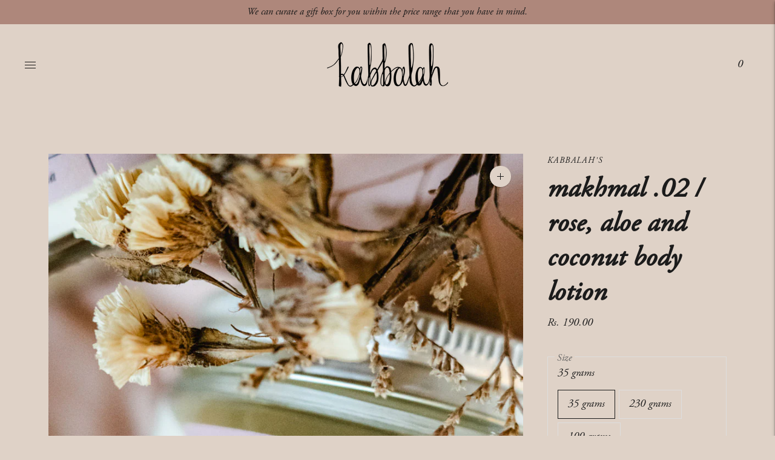

--- FILE ---
content_type: text/html; charset=utf-8
request_url: https://kabbalah.co.in/products/makhmal-01-rose-and-papaya-body-lotion
body_size: 24526
content:
<!doctype html>

<!--
      ___                       ___           ___           ___
     /  /\                     /__/\         /  /\         /  /\
    /  /:/_                    \  \:\       /  /:/        /  /::\
   /  /:/ /\  ___     ___       \  \:\     /  /:/        /  /:/\:\
  /  /:/ /:/ /__/\   /  /\  ___  \  \:\   /  /:/  ___   /  /:/  \:\
 /__/:/ /:/  \  \:\ /  /:/ /__/\  \__\:\ /__/:/  /  /\ /__/:/ \__\:\
 \  \:\/:/    \  \:\  /:/  \  \:\ /  /:/ \  \:\ /  /:/ \  \:\ /  /:/
  \  \::/      \  \:\/:/    \  \:\  /:/   \  \:\  /:/   \  \:\  /:/
   \  \:\       \  \::/      \  \:\/:/     \  \:\/:/     \  \:\/:/
    \  \:\       \__\/        \  \::/       \  \::/       \  \::/
     \__\/                     \__\/         \__\/         \__\/

--------------------------------------------------------------------
#  Lorenza v3.2.1
#  Documentation: https://help.fluorescent.co/lorenza-next/
#  Purchase: https://themes.shopify.com/themes/lorenza
#  A product by Fluorescent: https://fluorescent.co/
--------------------------------------------------------------------

-->

<html class="no-js" lang="en" fontify-lang="en">
<head>
  <meta charset="utf-8">
  <meta http-equiv="X-UA-Compatible" content="IE=edge,chrome=1">
  <meta name="viewport" content="width=device-width,initial-scale=1">
  <link rel="canonical" href="https://kabbalah.co.in/products/makhmal-01-rose-and-papaya-body-lotion">

  
<link rel="shortcut icon" href="//kabbalah.co.in/cdn/shop/files/9_64df9e6c-17b0-4050-83b2-fd4d6d0168e8_32x32.png?v=1614353589" type="image/png"><title>makhmal .02 / rose, aloe and coconut body lotion
&ndash; Kabbalah.co.in</title><meta name="description" content="Readily absorbing and rich moisturising body lotion, helps heal dry, rough and patchy skin. Carefully selected emollients help sustain hydration in skin. Perfect for someone looking for a creamy winter skin care solution as it is not very heavy on our skin and yet provides the skin with all the nourishment and moisturi">





  
  
  
  
  




<meta name="description" content="Readily absorbing and rich moisturising body lotion, helps heal dry, rough and patchy skin. Carefully selected emollients help sustain hydration in skin. Perfect for someone looking for a creamy winter skin care solution as it is not very heavy on our skin and yet provides the skin with all the nourishment and moisturi" />
<meta property="og:url" content="https://kabbalah.co.in/products/makhmal-01-rose-and-papaya-body-lotion">
<meta property="og:site_name" content="Kabbalah.co.in">
<meta property="og:type" content="product">
<meta property="og:title" content="makhmal .02 / rose, aloe and coconut body lotion">
<meta property="og:description" content="Readily absorbing and rich moisturising body lotion, helps heal dry, rough and patchy skin. Carefully selected emollients help sustain hydration in skin. Perfect for someone looking for a creamy winter skin care solution as it is not very heavy on our skin and yet provides the skin with all the nourishment and moisturi">
<meta property="og:image" content="http://kabbalah.co.in/cdn/shop/products/untitled-1_bfd406a2-85ff-418f-bb85-164a1facec6c_1024x.jpg?v=1637068970">
<meta property="og:image:secure_url" content="https://kabbalah.co.in/cdn/shop/products/untitled-1_bfd406a2-85ff-418f-bb85-164a1facec6c_1024x.jpg?v=1637068970">
<meta property="og:price:amount" content="190.00">
<meta property="og:price:currency" content="INR">

<meta name="twitter:title" content="makhmal .02 / rose, aloe and coconut body lotion">
<meta name="twitter:description" content="Readily absorbing and rich moisturising body lotion, helps heal dry, rough and patchy skin. Carefully selected emollients help sustain hydration in skin. Perfect for someone looking for a creamy winter skin care solution as it is not very heavy on our skin and yet provides the skin with all the nourishment and moisturi">
<meta name="twitter:card" content="summary_large_image">
<meta name="twitter:image" content="https://kabbalah.co.in/cdn/shop/products/untitled-1_bfd406a2-85ff-418f-bb85-164a1facec6c_1024x.jpg?v=1637068970">
<meta name="twitter:image:width" content="480">
<meta name="twitter:image:height" content="480">


  <script>
  console.log('THEME v3.2.1 by Fluorescent');

  document.documentElement.className = document.documentElement.className.replace('no-js', '');

  window.theme = {
    version: 'v3.2.1',
    moneyFormat: "Rs. {{amount}}",
    strings: {
      name: "Kabbalah.co.in",
      addToCart: "Add to cart",
      soldOut: "Sold out",
      unavailable: "Unavailable",
      quickCartCheckout: "Go to Checkout",
      collection: {
        filter: "Filter",
        sort: "Sort",
        apply: "Apply",
        show: "Show",
        manual: "Translation missing: en.collections.sort.manual",
        price_ascending: "Translation missing: en.collections.sort.price_ascending",
        price_descending: "Translation missing: en.collections.sort.price_descending",
        title_ascending: "Translation missing: en.collections.sort.title_ascending",
        title_descending: "Translation missing: en.collections.sort.title_descending",
        created_ascending: "Translation missing: en.collections.sort.created_ascending",
        created_descending: "Translation missing: en.collections.sort.created_descending",
        best_selling: "Translation missing: en.collections.sort.best_selling",
      },

      cart: {
        general: {
          currency: "Currency",
          empty: "Your cart is currently empty."
        }
      },
      general: {
        menu: {
          logout: "Logout",
          login_register: "Login \/ Register"
        },
        products: {
          recently_viewed: "Recently Viewed",
          no_recently_viewed: "No recently viewed items."
        },
        search: {
          search: "Search",
          no_results: "Try checking your spelling or using different words.",
          placeholder: "Search",
          quick_search: "Quick search",
          quick_search_results: {
            one: "Result",
            other: "Results"
          },
          submit: "Submit"
        }
      },
      products: {
        product: {
          view: "View the full product",
          total_reviews: "reviews",
          write_review: "Write a review",
          share_heading: "Share",
          unavailable: "Unavailable",
          unitPrice: "Unit price",
          unitPriceSeparator: "per"
        }
      },
      layout: {
        cart: {
          title: "Cart"
        }
      },
      search: {
        headings: {
          articles: "Articles",
          pages: "Pages",
          products: "Products"
        },
        view_all: "View all",
        no_results: "We found no search results for",
        nothing_found: "Nothing found",
        no_product_results: "No product results for",
        no_page_results: "No page results for",
        no_article_results: "No article results for"
      }
    },
    routes: {
      root: "/",
      cart: {
        base: "/cart",
        add: "/cart/add",
        change: "/cart/change",
        clear: "/cart/clear",
      },
      // Manual routes until Shopify adds support
      products: "/products",
      productRecommendations: "/recommendations/products"
    },
  }

  
</script>
  

<style>
  @font-face {
  font-family: "Bodoni Moda";
  font-weight: 700;
  font-style: normal;
  src: url("//kabbalah.co.in/cdn/fonts/bodoni_moda/bodonimoda_n7.837502b3cbe406d2c6f311e87870fa9980b0b36a.woff2") format("woff2"),
       url("//kabbalah.co.in/cdn/fonts/bodoni_moda/bodonimoda_n7.c198e1cda930f96f6ae1aa8ef8facc95a64cfd1f.woff") format("woff");
}


  @font-face {
  font-family: "Bodoni Moda";
  font-weight: 700;
  font-style: normal;
  src: url("//kabbalah.co.in/cdn/fonts/bodoni_moda/bodonimoda_n7.837502b3cbe406d2c6f311e87870fa9980b0b36a.woff2") format("woff2"),
       url("//kabbalah.co.in/cdn/fonts/bodoni_moda/bodonimoda_n7.c198e1cda930f96f6ae1aa8ef8facc95a64cfd1f.woff") format("woff");
}

  @font-face {
  font-family: "Bodoni Moda";
  font-weight: 800;
  font-style: normal;
  src: url("//kabbalah.co.in/cdn/fonts/bodoni_moda/bodonimoda_n8.6ac35e0357e3d68419e55c409525fc9414834bcc.woff2") format("woff2"),
       url("//kabbalah.co.in/cdn/fonts/bodoni_moda/bodonimoda_n8.c46b5a7eedc714044f541fb9253db280f3003bb8.woff") format("woff");
}

  @font-face {
  font-family: "Bodoni Moda";
  font-weight: 700;
  font-style: italic;
  src: url("//kabbalah.co.in/cdn/fonts/bodoni_moda/bodonimoda_i7.c902c4a34af6b706633407846994e4897be8e785.woff2") format("woff2"),
       url("//kabbalah.co.in/cdn/fonts/bodoni_moda/bodonimoda_i7.0a6dd16bb377985b19c32de01ccef400d1fe1aa6.woff") format("woff");
}


  @font-face {
  font-family: Assistant;
  font-weight: 400;
  font-style: normal;
  src: url("//kabbalah.co.in/cdn/fonts/assistant/assistant_n4.9120912a469cad1cc292572851508ca49d12e768.woff2") format("woff2"),
       url("//kabbalah.co.in/cdn/fonts/assistant/assistant_n4.6e9875ce64e0fefcd3f4446b7ec9036b3ddd2985.woff") format("woff");
}

  @font-face {
  font-family: Assistant;
  font-weight: 500;
  font-style: normal;
  src: url("//kabbalah.co.in/cdn/fonts/assistant/assistant_n5.26caedc0c0f332f957d0fb6b24adee050844cce5.woff2") format("woff2"),
       url("//kabbalah.co.in/cdn/fonts/assistant/assistant_n5.d09f0488bf8aadd48534c94ac3f185fbc9ddb168.woff") format("woff");
}

  
  

  
  

  :root {
    --color-accent: #ae877b;
    --color-text: #1b1b1b;
    --color-text-meta: rgba(27, 27, 27, 0.7);
    --color-button-bg: #f4f4f4;
    --color-button-hover-bg: #e7e7e7;
    --color-button-active-bg: #dbdbdb;
    --color-bg: #dfd2c7;
    --color-bg-transparent: rgba(223, 210, 199, 0.8);
    --color-bg-contrast: #d6c5b7;
    --color-bg-darker: #d9cabd;
    --color-background-meta: #d8c8ba;
    --color-border: #dedede;
    --color-border-darker: #b8b8b8;
    --color-border-darkest: #9e9e9e;
    --color-input-text: #606060;
    --color-input-inactive-text: rgba(96, 96, 96, 0.7);
    --color-icon: #9c9c9c;
    --color-icon-darker: #767676;
    --color-icon-darkerest: #5c5c5c;
    --color-primary-button-bg: #ae877b;
    --color-primary-button-active-bg: #a4796b;
    --color-secondary-button-text: #1b1b1b;
    --color-sale-badge: #ae877b;
    --color-sold-out-badge: #1b1b1b;
    --color-success-message: #00730b;
    --color-error-message: #dd2200;

    --color-contrast-text: #262626;
    --color-contrast-text-meta: rgba(38, 38, 38, 0.7);
    --color-contrast-bg: #f9f9f9;
    --color-contrast-border: #dfd2c7;
    --color-contrast-border-darker: #c3ab96;
    --color-contrast-border-darkest: #b19176;
    --color-contrast-input-text: #5e5e5e;
    --color-contrast-input-inactive-text: rgba(94, 94, 94, 0.7);
    --color-contrast-icon: #939393;

    --color-header-text: #171717;
    --color-header-bg: #dfd2c7;
    --color-header-border: rgba(0,0,0,0);
    --color-header-border-darken: rgba(0, 0, 0, 0.0);

    --color-footer-text: #ffffff;
    --color-footer-text-meta: rgba(255, 255, 255, 0.7);
    --color-footer-bg: #ae877b;
    --color-footer-border: #d96a55;
    --color-footer-button-bg: #b45240;
    --color-footer-button-bg-lighter: #c05f4e;
    --color-footer-button-text: #ffffff;

    --color-navigation-text: #151515;
    --color-navigation-text-meta: rgba(21, 21, 21, 0.7);
    --color-navigation-bg: #89695f;
    --color-navigation-bg-darker: #7a5d55;

    --color-drawer-text: #151515;
    --color-drawer-text-meta: rgba(21, 21, 21, 0.7);
    --color-drawer-bg: #89695f;
    --color-drawer-bg-darker: #7a5d55;
    --color-drawer-background-meta: #957267;
    --color-drawer-border: #d6d6d6;
    --color-drawer-border-darker: #b0b0b0;
    --color-drawer-border-darkest: #969696;
    --color-drawer-input-text: #5e5e5e;
    --color-drawer-input-inactive-text: rgba(94, 94, 94, 0.7);
    --color-drawer-icon: #939393;
    --color-drawer-icon-darker: #6d6d6d;

    --color-placeholder-bg: #fafafa;

    --color-bg-overlay: rgba(27, 27, 27, 0.25);

    --font-logo: "Bodoni Moda", serif;
    --font-logo-weight: 700;
    --font-logo-style: normal;

    --font-heading: "Bodoni Moda", serif;
    --font-heading-weight: 700;
    --font-heading-style: normal;
    --font-heading-bold-weight: 800;

    --font-body: Assistant, sans-serif;
    --font-body-weight: 400;
    --font-body-style: normal;
    --font-body-bold-weight: 500;

    --font-size-body-extra-small: 14px;
    --font-size-body-small: 16px;
    --font-size-body-base: 18px;
    --font-size-body-large: 20px;
    --font-size-body-extra-large: 24px;

    --font-size-heading-display: 46px;
    --font-size-heading-1: 40px;
    --font-size-heading-1-small: 35px;
    --font-size-heading-2: 29px;
    --font-size-heading-3: 26px;

    --section-vertical-spacing: 40px;
    --section-vertical-spacing-desktop: 80px;
    --section-vertical-spacing-tall: 80px;
    --section-vertical-spacing-tall-desktop: 160px;
  }
</style>
  <link href="//kabbalah.co.in/cdn/shop/t/2/assets/index.css?v=166099451791723381491613116988" rel="stylesheet" type="text/css" media="all" />
  <style>
  .accordion__group:after {
    background-color: var(--color-icon);
    -webkit-mask: url(//kabbalah.co.in/cdn/shop/t/2/assets/chevron-down.svg?v=14797827152027912471613116986) 50% 50% no-repeat;
    mask: url(//kabbalah.co.in/cdn/shop/t/2/assets/chevron-down.svg?v=14797827152027912471613116986) 50% 50% no-repeat;
  }
</style>

  <script>window.performance && window.performance.mark && window.performance.mark('shopify.content_for_header.start');</script><meta id="shopify-digital-wallet" name="shopify-digital-wallet" content="/52482900127/digital_wallets/dialog">
<link rel="alternate" type="application/json+oembed" href="https://kabbalah.co.in/products/makhmal-01-rose-and-papaya-body-lotion.oembed">
<script async="async" src="/checkouts/internal/preloads.js?locale=en-IN"></script>
<script id="shopify-features" type="application/json">{"accessToken":"c91384920597f507cf7e0eae4a93ad16","betas":["rich-media-storefront-analytics"],"domain":"kabbalah.co.in","predictiveSearch":true,"shopId":52482900127,"locale":"en"}</script>
<script>var Shopify = Shopify || {};
Shopify.shop = "kabbalah-co-in.myshopify.com";
Shopify.locale = "en";
Shopify.currency = {"active":"INR","rate":"1.0"};
Shopify.country = "IN";
Shopify.theme = {"name":"Lorenza","id":118791569567,"schema_name":"Lorenza","schema_version":"3.2.1","theme_store_id":798,"role":"main"};
Shopify.theme.handle = "null";
Shopify.theme.style = {"id":null,"handle":null};
Shopify.cdnHost = "kabbalah.co.in/cdn";
Shopify.routes = Shopify.routes || {};
Shopify.routes.root = "/";</script>
<script type="module">!function(o){(o.Shopify=o.Shopify||{}).modules=!0}(window);</script>
<script>!function(o){function n(){var o=[];function n(){o.push(Array.prototype.slice.apply(arguments))}return n.q=o,n}var t=o.Shopify=o.Shopify||{};t.loadFeatures=n(),t.autoloadFeatures=n()}(window);</script>
<script id="shop-js-analytics" type="application/json">{"pageType":"product"}</script>
<script defer="defer" async type="module" src="//kabbalah.co.in/cdn/shopifycloud/shop-js/modules/v2/client.init-shop-cart-sync_BdyHc3Nr.en.esm.js"></script>
<script defer="defer" async type="module" src="//kabbalah.co.in/cdn/shopifycloud/shop-js/modules/v2/chunk.common_Daul8nwZ.esm.js"></script>
<script type="module">
  await import("//kabbalah.co.in/cdn/shopifycloud/shop-js/modules/v2/client.init-shop-cart-sync_BdyHc3Nr.en.esm.js");
await import("//kabbalah.co.in/cdn/shopifycloud/shop-js/modules/v2/chunk.common_Daul8nwZ.esm.js");

  window.Shopify.SignInWithShop?.initShopCartSync?.({"fedCMEnabled":true,"windoidEnabled":true});

</script>
<script>(function() {
  var isLoaded = false;
  function asyncLoad() {
    if (isLoaded) return;
    isLoaded = true;
    var urls = ["https:\/\/galleries.goodapps.io\/goodapps.js?domain=https:\/\/galleries.goodapps.io\/\u0026aws=https:\/\/s3-us-west-2.amazonaws.com\/goodapps-galleryp-1\/\u0026shop=kabbalah-co-in.myshopify.com"];
    for (var i = 0; i < urls.length; i++) {
      var s = document.createElement('script');
      s.type = 'text/javascript';
      s.async = true;
      s.src = urls[i];
      var x = document.getElementsByTagName('script')[0];
      x.parentNode.insertBefore(s, x);
    }
  };
  if(window.attachEvent) {
    window.attachEvent('onload', asyncLoad);
  } else {
    window.addEventListener('load', asyncLoad, false);
  }
})();</script>
<script id="__st">var __st={"a":52482900127,"offset":-18000,"reqid":"884951a2-224c-442e-98f4-49b0dc6959dc-1768978601","pageurl":"kabbalah.co.in\/products\/makhmal-01-rose-and-papaya-body-lotion","u":"628bf7ce1c91","p":"product","rtyp":"product","rid":6670498398367};</script>
<script>window.ShopifyPaypalV4VisibilityTracking = true;</script>
<script id="captcha-bootstrap">!function(){'use strict';const t='contact',e='account',n='new_comment',o=[[t,t],['blogs',n],['comments',n],[t,'customer']],c=[[e,'customer_login'],[e,'guest_login'],[e,'recover_customer_password'],[e,'create_customer']],r=t=>t.map((([t,e])=>`form[action*='/${t}']:not([data-nocaptcha='true']) input[name='form_type'][value='${e}']`)).join(','),a=t=>()=>t?[...document.querySelectorAll(t)].map((t=>t.form)):[];function s(){const t=[...o],e=r(t);return a(e)}const i='password',u='form_key',d=['recaptcha-v3-token','g-recaptcha-response','h-captcha-response',i],f=()=>{try{return window.sessionStorage}catch{return}},m='__shopify_v',_=t=>t.elements[u];function p(t,e,n=!1){try{const o=window.sessionStorage,c=JSON.parse(o.getItem(e)),{data:r}=function(t){const{data:e,action:n}=t;return t[m]||n?{data:e,action:n}:{data:t,action:n}}(c);for(const[e,n]of Object.entries(r))t.elements[e]&&(t.elements[e].value=n);n&&o.removeItem(e)}catch(o){console.error('form repopulation failed',{error:o})}}const l='form_type',E='cptcha';function T(t){t.dataset[E]=!0}const w=window,h=w.document,L='Shopify',v='ce_forms',y='captcha';let A=!1;((t,e)=>{const n=(g='f06e6c50-85a8-45c8-87d0-21a2b65856fe',I='https://cdn.shopify.com/shopifycloud/storefront-forms-hcaptcha/ce_storefront_forms_captcha_hcaptcha.v1.5.2.iife.js',D={infoText:'Protected by hCaptcha',privacyText:'Privacy',termsText:'Terms'},(t,e,n)=>{const o=w[L][v],c=o.bindForm;if(c)return c(t,g,e,D).then(n);var r;o.q.push([[t,g,e,D],n]),r=I,A||(h.body.append(Object.assign(h.createElement('script'),{id:'captcha-provider',async:!0,src:r})),A=!0)});var g,I,D;w[L]=w[L]||{},w[L][v]=w[L][v]||{},w[L][v].q=[],w[L][y]=w[L][y]||{},w[L][y].protect=function(t,e){n(t,void 0,e),T(t)},Object.freeze(w[L][y]),function(t,e,n,w,h,L){const[v,y,A,g]=function(t,e,n){const i=e?o:[],u=t?c:[],d=[...i,...u],f=r(d),m=r(i),_=r(d.filter((([t,e])=>n.includes(e))));return[a(f),a(m),a(_),s()]}(w,h,L),I=t=>{const e=t.target;return e instanceof HTMLFormElement?e:e&&e.form},D=t=>v().includes(t);t.addEventListener('submit',(t=>{const e=I(t);if(!e)return;const n=D(e)&&!e.dataset.hcaptchaBound&&!e.dataset.recaptchaBound,o=_(e),c=g().includes(e)&&(!o||!o.value);(n||c)&&t.preventDefault(),c&&!n&&(function(t){try{if(!f())return;!function(t){const e=f();if(!e)return;const n=_(t);if(!n)return;const o=n.value;o&&e.removeItem(o)}(t);const e=Array.from(Array(32),(()=>Math.random().toString(36)[2])).join('');!function(t,e){_(t)||t.append(Object.assign(document.createElement('input'),{type:'hidden',name:u})),t.elements[u].value=e}(t,e),function(t,e){const n=f();if(!n)return;const o=[...t.querySelectorAll(`input[type='${i}']`)].map((({name:t})=>t)),c=[...d,...o],r={};for(const[a,s]of new FormData(t).entries())c.includes(a)||(r[a]=s);n.setItem(e,JSON.stringify({[m]:1,action:t.action,data:r}))}(t,e)}catch(e){console.error('failed to persist form',e)}}(e),e.submit())}));const S=(t,e)=>{t&&!t.dataset[E]&&(n(t,e.some((e=>e===t))),T(t))};for(const o of['focusin','change'])t.addEventListener(o,(t=>{const e=I(t);D(e)&&S(e,y())}));const B=e.get('form_key'),M=e.get(l),P=B&&M;t.addEventListener('DOMContentLoaded',(()=>{const t=y();if(P)for(const e of t)e.elements[l].value===M&&p(e,B);[...new Set([...A(),...v().filter((t=>'true'===t.dataset.shopifyCaptcha))])].forEach((e=>S(e,t)))}))}(h,new URLSearchParams(w.location.search),n,t,e,['guest_login'])})(!0,!0)}();</script>
<script integrity="sha256-4kQ18oKyAcykRKYeNunJcIwy7WH5gtpwJnB7kiuLZ1E=" data-source-attribution="shopify.loadfeatures" defer="defer" src="//kabbalah.co.in/cdn/shopifycloud/storefront/assets/storefront/load_feature-a0a9edcb.js" crossorigin="anonymous"></script>
<script data-source-attribution="shopify.dynamic_checkout.dynamic.init">var Shopify=Shopify||{};Shopify.PaymentButton=Shopify.PaymentButton||{isStorefrontPortableWallets:!0,init:function(){window.Shopify.PaymentButton.init=function(){};var t=document.createElement("script");t.src="https://kabbalah.co.in/cdn/shopifycloud/portable-wallets/latest/portable-wallets.en.js",t.type="module",document.head.appendChild(t)}};
</script>
<script data-source-attribution="shopify.dynamic_checkout.buyer_consent">
  function portableWalletsHideBuyerConsent(e){var t=document.getElementById("shopify-buyer-consent"),n=document.getElementById("shopify-subscription-policy-button");t&&n&&(t.classList.add("hidden"),t.setAttribute("aria-hidden","true"),n.removeEventListener("click",e))}function portableWalletsShowBuyerConsent(e){var t=document.getElementById("shopify-buyer-consent"),n=document.getElementById("shopify-subscription-policy-button");t&&n&&(t.classList.remove("hidden"),t.removeAttribute("aria-hidden"),n.addEventListener("click",e))}window.Shopify?.PaymentButton&&(window.Shopify.PaymentButton.hideBuyerConsent=portableWalletsHideBuyerConsent,window.Shopify.PaymentButton.showBuyerConsent=portableWalletsShowBuyerConsent);
</script>
<script>
  function portableWalletsCleanup(e){e&&e.src&&console.error("Failed to load portable wallets script "+e.src);var t=document.querySelectorAll("shopify-accelerated-checkout .shopify-payment-button__skeleton, shopify-accelerated-checkout-cart .wallet-cart-button__skeleton"),e=document.getElementById("shopify-buyer-consent");for(let e=0;e<t.length;e++)t[e].remove();e&&e.remove()}function portableWalletsNotLoadedAsModule(e){e instanceof ErrorEvent&&"string"==typeof e.message&&e.message.includes("import.meta")&&"string"==typeof e.filename&&e.filename.includes("portable-wallets")&&(window.removeEventListener("error",portableWalletsNotLoadedAsModule),window.Shopify.PaymentButton.failedToLoad=e,"loading"===document.readyState?document.addEventListener("DOMContentLoaded",window.Shopify.PaymentButton.init):window.Shopify.PaymentButton.init())}window.addEventListener("error",portableWalletsNotLoadedAsModule);
</script>

<script type="module" src="https://kabbalah.co.in/cdn/shopifycloud/portable-wallets/latest/portable-wallets.en.js" onError="portableWalletsCleanup(this)" crossorigin="anonymous"></script>
<script nomodule>
  document.addEventListener("DOMContentLoaded", portableWalletsCleanup);
</script>

<link id="shopify-accelerated-checkout-styles" rel="stylesheet" media="screen" href="https://kabbalah.co.in/cdn/shopifycloud/portable-wallets/latest/accelerated-checkout-backwards-compat.css" crossorigin="anonymous">
<style id="shopify-accelerated-checkout-cart">
        #shopify-buyer-consent {
  margin-top: 1em;
  display: inline-block;
  width: 100%;
}

#shopify-buyer-consent.hidden {
  display: none;
}

#shopify-subscription-policy-button {
  background: none;
  border: none;
  padding: 0;
  text-decoration: underline;
  font-size: inherit;
  cursor: pointer;
}

#shopify-subscription-policy-button::before {
  box-shadow: none;
}

      </style>

<script>window.performance && window.performance.mark && window.performance.mark('shopify.content_for_header.end');</script>  
<!-- BEGIN app block: shopify://apps/fontify/blocks/app-embed/334490e2-2153-4a2e-a452-e90bdeffa3cc --><link rel="preconnect" href="https://cdn.nitroapps.co" crossorigin=""><!-- Shop metafields --><style type="text/css" id="nitro-fontify" >
	/** {"overwrite":true,"mobile":false,"desktop":false,"stylesheet":null,"languages":[]}**/
				 
		 
					@font-face {
				font-family: 'Garamond-pro';
				src: url(https://cdn.shopify.com/s/files/1/2800/8456/t/6/assets/kabbalah-co-in-garamond-pro.otf?v=1612633344);
			}
			body,h1,h2,h3,h4,h5,h6,p,blockquote,li,a,*:not(.fa):not([class*="pe-"]):not(.lni) {
				font-family: 'Garamond-pro' !important;
				
				/** 3 **/
			}
		 
		
		/** {"overwrite":true,"mobile":false,"desktop":false,"stylesheet":null,"languages":[]}**/
				 
		 
					@font-face {
				font-family: 'Garamond-pro';
				src: url(https://cdn.shopify.com/s/files/1/2800/8456/t/6/assets/kabbalah-co-in-garamond-pro.otf?v=1612633344);
			}
			body,h1,h2,h3,h4,h5,h6,p,blockquote,li,a,*:not(.fa):not([class*="pe-"]):not(.lni) {
				font-family: 'Garamond-pro' !important;
				
				/** 3 **/
			}
		 
		
	</style>
<script>
    console.log(null);
    console.log(null);
  </script><script
  type="text/javascript"
  id="fontify-scripts"
>
  
  (function () {
    // Prevent duplicate execution
    if (window.fontifyScriptInitialized) {
      return;
    }
    window.fontifyScriptInitialized = true;

    if (window.opener) {
      // Remove existing listener if any before adding new one
      if (window.fontifyMessageListener) {
        window.removeEventListener('message', window.fontifyMessageListener, false);
      }

      function watchClosedWindow() {
        let itv = setInterval(function () {
          if (!window.opener || window.opener.closed) {
            clearInterval(itv);
            window.close();
          }
        }, 1000);
      }

      // Helper function to inject scripts and links from vite-tag content
      function injectScript(encodedContent) {
        

        // Decode HTML entities
        const tempTextarea = document.createElement('textarea');
        tempTextarea.innerHTML = encodedContent;
        const viteContent = tempTextarea.value;

        // Parse HTML content
        const tempDiv = document.createElement('div');
        tempDiv.innerHTML = viteContent;

        // Track duplicates within tempDiv only
        const scriptIds = new Set();
        const scriptSrcs = new Set();
        const linkKeys = new Set();

        // Helper to clone element attributes
        function cloneAttributes(source, target) {
          Array.from(source.attributes).forEach(function(attr) {
            if (attr.name === 'crossorigin') {
              target.crossOrigin = attr.value;
            } else {
              target.setAttribute(attr.name, attr.value);
            }
          });
          if (source.textContent) {
            target.textContent = source.textContent;
          }
        }

        // Inject scripts (filter duplicates within tempDiv)
        tempDiv.querySelectorAll('script').forEach(function(script) {
          const scriptId = script.getAttribute('id');
          const scriptSrc = script.getAttribute('src');

          // Skip if duplicate in tempDiv
          if ((scriptId && scriptIds.has(scriptId)) || (scriptSrc && scriptSrcs.has(scriptSrc))) {
            return;
          }

          // Track script
          if (scriptId) scriptIds.add(scriptId);
          if (scriptSrc) scriptSrcs.add(scriptSrc);

          // Clone and inject
          const newScript = document.createElement('script');
          cloneAttributes(script, newScript);

          document.head.appendChild(newScript);
        });

        // Inject links (filter duplicates within tempDiv)
        tempDiv.querySelectorAll('link').forEach(function(link) {
          const linkHref = link.getAttribute('href');
          const linkRel = link.getAttribute('rel') || '';
          const key = linkHref + '|' + linkRel;

          // Skip if duplicate in tempDiv
          if (linkHref && linkKeys.has(key)) {
            return;
          }

          // Track link
          if (linkHref) linkKeys.add(key);

          // Clone and inject
          const newLink = document.createElement('link');
          cloneAttributes(link, newLink);
          document.head.appendChild(newLink);
        });
      }

      // Function to apply preview font data


      function receiveMessage(event) {
        watchClosedWindow();
        if (event.data.action == 'fontify_ready') {
          console.log('fontify_ready');
          injectScript(`&lt;!-- BEGIN app snippet: vite-tag --&gt;


  &lt;script src=&quot;https://cdn.shopify.com/extensions/019bafe3-77e1-7e6a-87b2-cbeff3e5cd6f/fontify-polaris-11/assets/main-B3V8Mu2P.js&quot; type=&quot;module&quot; crossorigin=&quot;anonymous&quot;&gt;&lt;/script&gt;

&lt;!-- END app snippet --&gt;
  &lt;!-- BEGIN app snippet: vite-tag --&gt;


  &lt;link href=&quot;//cdn.shopify.com/extensions/019bafe3-77e1-7e6a-87b2-cbeff3e5cd6f/fontify-polaris-11/assets/main-GVRB1u2d.css&quot; rel=&quot;stylesheet&quot; type=&quot;text/css&quot; media=&quot;all&quot; /&gt;

&lt;!-- END app snippet --&gt;
`);

        } else if (event.data.action == 'font_audit_ready') {
          injectScript(`&lt;!-- BEGIN app snippet: vite-tag --&gt;


  &lt;script src=&quot;https://cdn.shopify.com/extensions/019bafe3-77e1-7e6a-87b2-cbeff3e5cd6f/fontify-polaris-11/assets/audit-DDeWPAiq.js&quot; type=&quot;module&quot; crossorigin=&quot;anonymous&quot;&gt;&lt;/script&gt;

&lt;!-- END app snippet --&gt;
  &lt;!-- BEGIN app snippet: vite-tag --&gt;


  &lt;link href=&quot;//cdn.shopify.com/extensions/019bafe3-77e1-7e6a-87b2-cbeff3e5cd6f/fontify-polaris-11/assets/audit-CNr6hPle.css&quot; rel=&quot;stylesheet&quot; type=&quot;text/css&quot; media=&quot;all&quot; /&gt;

&lt;!-- END app snippet --&gt;
`);

        } else if (event.data.action == 'preview_font_data') {
          const fontData = event?.data || null;
          window.fontifyPreviewData = fontData;
          injectScript(`&lt;!-- BEGIN app snippet: vite-tag --&gt;


  &lt;script src=&quot;https://cdn.shopify.com/extensions/019bafe3-77e1-7e6a-87b2-cbeff3e5cd6f/fontify-polaris-11/assets/preview-CH6oXAfY.js&quot; type=&quot;module&quot; crossorigin=&quot;anonymous&quot;&gt;&lt;/script&gt;

&lt;!-- END app snippet --&gt;
`);
        }
      }

      // Store reference to listener for cleanup
      window.fontifyMessageListener = receiveMessage;
      window.addEventListener('message', receiveMessage, false);

      // Send init message when window is opened from opener
      if (window.opener) {
        window.opener.postMessage({ action: `${window.name}_init`, data: JSON.parse(JSON.stringify({})) }, '*');
      }
    }
  })();
</script>


<!-- END app block --><link href="https://monorail-edge.shopifysvc.com" rel="dns-prefetch">
<script>(function(){if ("sendBeacon" in navigator && "performance" in window) {try {var session_token_from_headers = performance.getEntriesByType('navigation')[0].serverTiming.find(x => x.name == '_s').description;} catch {var session_token_from_headers = undefined;}var session_cookie_matches = document.cookie.match(/_shopify_s=([^;]*)/);var session_token_from_cookie = session_cookie_matches && session_cookie_matches.length === 2 ? session_cookie_matches[1] : "";var session_token = session_token_from_headers || session_token_from_cookie || "";function handle_abandonment_event(e) {var entries = performance.getEntries().filter(function(entry) {return /monorail-edge.shopifysvc.com/.test(entry.name);});if (!window.abandonment_tracked && entries.length === 0) {window.abandonment_tracked = true;var currentMs = Date.now();var navigation_start = performance.timing.navigationStart;var payload = {shop_id: 52482900127,url: window.location.href,navigation_start,duration: currentMs - navigation_start,session_token,page_type: "product"};window.navigator.sendBeacon("https://monorail-edge.shopifysvc.com/v1/produce", JSON.stringify({schema_id: "online_store_buyer_site_abandonment/1.1",payload: payload,metadata: {event_created_at_ms: currentMs,event_sent_at_ms: currentMs}}));}}window.addEventListener('pagehide', handle_abandonment_event);}}());</script>
<script id="web-pixels-manager-setup">(function e(e,d,r,n,o){if(void 0===o&&(o={}),!Boolean(null===(a=null===(i=window.Shopify)||void 0===i?void 0:i.analytics)||void 0===a?void 0:a.replayQueue)){var i,a;window.Shopify=window.Shopify||{};var t=window.Shopify;t.analytics=t.analytics||{};var s=t.analytics;s.replayQueue=[],s.publish=function(e,d,r){return s.replayQueue.push([e,d,r]),!0};try{self.performance.mark("wpm:start")}catch(e){}var l=function(){var e={modern:/Edge?\/(1{2}[4-9]|1[2-9]\d|[2-9]\d{2}|\d{4,})\.\d+(\.\d+|)|Firefox\/(1{2}[4-9]|1[2-9]\d|[2-9]\d{2}|\d{4,})\.\d+(\.\d+|)|Chrom(ium|e)\/(9{2}|\d{3,})\.\d+(\.\d+|)|(Maci|X1{2}).+ Version\/(15\.\d+|(1[6-9]|[2-9]\d|\d{3,})\.\d+)([,.]\d+|)( \(\w+\)|)( Mobile\/\w+|) Safari\/|Chrome.+OPR\/(9{2}|\d{3,})\.\d+\.\d+|(CPU[ +]OS|iPhone[ +]OS|CPU[ +]iPhone|CPU IPhone OS|CPU iPad OS)[ +]+(15[._]\d+|(1[6-9]|[2-9]\d|\d{3,})[._]\d+)([._]\d+|)|Android:?[ /-](13[3-9]|1[4-9]\d|[2-9]\d{2}|\d{4,})(\.\d+|)(\.\d+|)|Android.+Firefox\/(13[5-9]|1[4-9]\d|[2-9]\d{2}|\d{4,})\.\d+(\.\d+|)|Android.+Chrom(ium|e)\/(13[3-9]|1[4-9]\d|[2-9]\d{2}|\d{4,})\.\d+(\.\d+|)|SamsungBrowser\/([2-9]\d|\d{3,})\.\d+/,legacy:/Edge?\/(1[6-9]|[2-9]\d|\d{3,})\.\d+(\.\d+|)|Firefox\/(5[4-9]|[6-9]\d|\d{3,})\.\d+(\.\d+|)|Chrom(ium|e)\/(5[1-9]|[6-9]\d|\d{3,})\.\d+(\.\d+|)([\d.]+$|.*Safari\/(?![\d.]+ Edge\/[\d.]+$))|(Maci|X1{2}).+ Version\/(10\.\d+|(1[1-9]|[2-9]\d|\d{3,})\.\d+)([,.]\d+|)( \(\w+\)|)( Mobile\/\w+|) Safari\/|Chrome.+OPR\/(3[89]|[4-9]\d|\d{3,})\.\d+\.\d+|(CPU[ +]OS|iPhone[ +]OS|CPU[ +]iPhone|CPU IPhone OS|CPU iPad OS)[ +]+(10[._]\d+|(1[1-9]|[2-9]\d|\d{3,})[._]\d+)([._]\d+|)|Android:?[ /-](13[3-9]|1[4-9]\d|[2-9]\d{2}|\d{4,})(\.\d+|)(\.\d+|)|Mobile Safari.+OPR\/([89]\d|\d{3,})\.\d+\.\d+|Android.+Firefox\/(13[5-9]|1[4-9]\d|[2-9]\d{2}|\d{4,})\.\d+(\.\d+|)|Android.+Chrom(ium|e)\/(13[3-9]|1[4-9]\d|[2-9]\d{2}|\d{4,})\.\d+(\.\d+|)|Android.+(UC? ?Browser|UCWEB|U3)[ /]?(15\.([5-9]|\d{2,})|(1[6-9]|[2-9]\d|\d{3,})\.\d+)\.\d+|SamsungBrowser\/(5\.\d+|([6-9]|\d{2,})\.\d+)|Android.+MQ{2}Browser\/(14(\.(9|\d{2,})|)|(1[5-9]|[2-9]\d|\d{3,})(\.\d+|))(\.\d+|)|K[Aa][Ii]OS\/(3\.\d+|([4-9]|\d{2,})\.\d+)(\.\d+|)/},d=e.modern,r=e.legacy,n=navigator.userAgent;return n.match(d)?"modern":n.match(r)?"legacy":"unknown"}(),u="modern"===l?"modern":"legacy",c=(null!=n?n:{modern:"",legacy:""})[u],f=function(e){return[e.baseUrl,"/wpm","/b",e.hashVersion,"modern"===e.buildTarget?"m":"l",".js"].join("")}({baseUrl:d,hashVersion:r,buildTarget:u}),m=function(e){var d=e.version,r=e.bundleTarget,n=e.surface,o=e.pageUrl,i=e.monorailEndpoint;return{emit:function(e){var a=e.status,t=e.errorMsg,s=(new Date).getTime(),l=JSON.stringify({metadata:{event_sent_at_ms:s},events:[{schema_id:"web_pixels_manager_load/3.1",payload:{version:d,bundle_target:r,page_url:o,status:a,surface:n,error_msg:t},metadata:{event_created_at_ms:s}}]});if(!i)return console&&console.warn&&console.warn("[Web Pixels Manager] No Monorail endpoint provided, skipping logging."),!1;try{return self.navigator.sendBeacon.bind(self.navigator)(i,l)}catch(e){}var u=new XMLHttpRequest;try{return u.open("POST",i,!0),u.setRequestHeader("Content-Type","text/plain"),u.send(l),!0}catch(e){return console&&console.warn&&console.warn("[Web Pixels Manager] Got an unhandled error while logging to Monorail."),!1}}}}({version:r,bundleTarget:l,surface:e.surface,pageUrl:self.location.href,monorailEndpoint:e.monorailEndpoint});try{o.browserTarget=l,function(e){var d=e.src,r=e.async,n=void 0===r||r,o=e.onload,i=e.onerror,a=e.sri,t=e.scriptDataAttributes,s=void 0===t?{}:t,l=document.createElement("script"),u=document.querySelector("head"),c=document.querySelector("body");if(l.async=n,l.src=d,a&&(l.integrity=a,l.crossOrigin="anonymous"),s)for(var f in s)if(Object.prototype.hasOwnProperty.call(s,f))try{l.dataset[f]=s[f]}catch(e){}if(o&&l.addEventListener("load",o),i&&l.addEventListener("error",i),u)u.appendChild(l);else{if(!c)throw new Error("Did not find a head or body element to append the script");c.appendChild(l)}}({src:f,async:!0,onload:function(){if(!function(){var e,d;return Boolean(null===(d=null===(e=window.Shopify)||void 0===e?void 0:e.analytics)||void 0===d?void 0:d.initialized)}()){var d=window.webPixelsManager.init(e)||void 0;if(d){var r=window.Shopify.analytics;r.replayQueue.forEach((function(e){var r=e[0],n=e[1],o=e[2];d.publishCustomEvent(r,n,o)})),r.replayQueue=[],r.publish=d.publishCustomEvent,r.visitor=d.visitor,r.initialized=!0}}},onerror:function(){return m.emit({status:"failed",errorMsg:"".concat(f," has failed to load")})},sri:function(e){var d=/^sha384-[A-Za-z0-9+/=]+$/;return"string"==typeof e&&d.test(e)}(c)?c:"",scriptDataAttributes:o}),m.emit({status:"loading"})}catch(e){m.emit({status:"failed",errorMsg:(null==e?void 0:e.message)||"Unknown error"})}}})({shopId: 52482900127,storefrontBaseUrl: "https://kabbalah.co.in",extensionsBaseUrl: "https://extensions.shopifycdn.com/cdn/shopifycloud/web-pixels-manager",monorailEndpoint: "https://monorail-edge.shopifysvc.com/unstable/produce_batch",surface: "storefront-renderer",enabledBetaFlags: ["2dca8a86"],webPixelsConfigList: [{"id":"shopify-app-pixel","configuration":"{}","eventPayloadVersion":"v1","runtimeContext":"STRICT","scriptVersion":"0450","apiClientId":"shopify-pixel","type":"APP","privacyPurposes":["ANALYTICS","MARKETING"]},{"id":"shopify-custom-pixel","eventPayloadVersion":"v1","runtimeContext":"LAX","scriptVersion":"0450","apiClientId":"shopify-pixel","type":"CUSTOM","privacyPurposes":["ANALYTICS","MARKETING"]}],isMerchantRequest: false,initData: {"shop":{"name":"Kabbalah.co.in","paymentSettings":{"currencyCode":"INR"},"myshopifyDomain":"kabbalah-co-in.myshopify.com","countryCode":"IN","storefrontUrl":"https:\/\/kabbalah.co.in"},"customer":null,"cart":null,"checkout":null,"productVariants":[{"price":{"amount":190.0,"currencyCode":"INR"},"product":{"title":"makhmal .02 \/ rose, aloe and coconut body lotion","vendor":"Kabbalah's","id":"6670498398367","untranslatedTitle":"makhmal .02 \/ rose, aloe and coconut body lotion","url":"\/products\/makhmal-01-rose-and-papaya-body-lotion","type":"Body Cream"},"id":"39744312180895","image":{"src":"\/\/kabbalah.co.in\/cdn\/shop\/products\/untitled-1_bfd406a2-85ff-418f-bb85-164a1facec6c.jpg?v=1637068970"},"sku":"","title":"35 grams","untranslatedTitle":"35 grams"},{"price":{"amount":790.0,"currencyCode":"INR"},"product":{"title":"makhmal .02 \/ rose, aloe and coconut body lotion","vendor":"Kabbalah's","id":"6670498398367","untranslatedTitle":"makhmal .02 \/ rose, aloe and coconut body lotion","url":"\/products\/makhmal-01-rose-and-papaya-body-lotion","type":"Body Cream"},"id":"39744312213663","image":{"src":"\/\/kabbalah.co.in\/cdn\/shop\/products\/untitled-1_bfd406a2-85ff-418f-bb85-164a1facec6c.jpg?v=1637068970"},"sku":"","title":"230 grams","untranslatedTitle":"230 grams"},{"price":{"amount":420.0,"currencyCode":"INR"},"product":{"title":"makhmal .02 \/ rose, aloe and coconut body lotion","vendor":"Kabbalah's","id":"6670498398367","untranslatedTitle":"makhmal .02 \/ rose, aloe and coconut body lotion","url":"\/products\/makhmal-01-rose-and-papaya-body-lotion","type":"Body Cream"},"id":"41407683887263","image":{"src":"\/\/kabbalah.co.in\/cdn\/shop\/products\/untitled-1_bfd406a2-85ff-418f-bb85-164a1facec6c.jpg?v=1637068970"},"sku":"","title":"100 grams","untranslatedTitle":"100 grams"}],"purchasingCompany":null},},"https://kabbalah.co.in/cdn","fcfee988w5aeb613cpc8e4bc33m6693e112",{"modern":"","legacy":""},{"shopId":"52482900127","storefrontBaseUrl":"https:\/\/kabbalah.co.in","extensionBaseUrl":"https:\/\/extensions.shopifycdn.com\/cdn\/shopifycloud\/web-pixels-manager","surface":"storefront-renderer","enabledBetaFlags":"[\"2dca8a86\"]","isMerchantRequest":"false","hashVersion":"fcfee988w5aeb613cpc8e4bc33m6693e112","publish":"custom","events":"[[\"page_viewed\",{}],[\"product_viewed\",{\"productVariant\":{\"price\":{\"amount\":190.0,\"currencyCode\":\"INR\"},\"product\":{\"title\":\"makhmal .02 \/ rose, aloe and coconut body lotion\",\"vendor\":\"Kabbalah's\",\"id\":\"6670498398367\",\"untranslatedTitle\":\"makhmal .02 \/ rose, aloe and coconut body lotion\",\"url\":\"\/products\/makhmal-01-rose-and-papaya-body-lotion\",\"type\":\"Body Cream\"},\"id\":\"39744312180895\",\"image\":{\"src\":\"\/\/kabbalah.co.in\/cdn\/shop\/products\/untitled-1_bfd406a2-85ff-418f-bb85-164a1facec6c.jpg?v=1637068970\"},\"sku\":\"\",\"title\":\"35 grams\",\"untranslatedTitle\":\"35 grams\"}}]]"});</script><script>
  window.ShopifyAnalytics = window.ShopifyAnalytics || {};
  window.ShopifyAnalytics.meta = window.ShopifyAnalytics.meta || {};
  window.ShopifyAnalytics.meta.currency = 'INR';
  var meta = {"product":{"id":6670498398367,"gid":"gid:\/\/shopify\/Product\/6670498398367","vendor":"Kabbalah's","type":"Body Cream","handle":"makhmal-01-rose-and-papaya-body-lotion","variants":[{"id":39744312180895,"price":19000,"name":"makhmal .02 \/ rose, aloe and coconut body lotion - 35 grams","public_title":"35 grams","sku":""},{"id":39744312213663,"price":79000,"name":"makhmal .02 \/ rose, aloe and coconut body lotion - 230 grams","public_title":"230 grams","sku":""},{"id":41407683887263,"price":42000,"name":"makhmal .02 \/ rose, aloe and coconut body lotion - 100 grams","public_title":"100 grams","sku":""}],"remote":false},"page":{"pageType":"product","resourceType":"product","resourceId":6670498398367,"requestId":"884951a2-224c-442e-98f4-49b0dc6959dc-1768978601"}};
  for (var attr in meta) {
    window.ShopifyAnalytics.meta[attr] = meta[attr];
  }
</script>
<script class="analytics">
  (function () {
    var customDocumentWrite = function(content) {
      var jquery = null;

      if (window.jQuery) {
        jquery = window.jQuery;
      } else if (window.Checkout && window.Checkout.$) {
        jquery = window.Checkout.$;
      }

      if (jquery) {
        jquery('body').append(content);
      }
    };

    var hasLoggedConversion = function(token) {
      if (token) {
        return document.cookie.indexOf('loggedConversion=' + token) !== -1;
      }
      return false;
    }

    var setCookieIfConversion = function(token) {
      if (token) {
        var twoMonthsFromNow = new Date(Date.now());
        twoMonthsFromNow.setMonth(twoMonthsFromNow.getMonth() + 2);

        document.cookie = 'loggedConversion=' + token + '; expires=' + twoMonthsFromNow;
      }
    }

    var trekkie = window.ShopifyAnalytics.lib = window.trekkie = window.trekkie || [];
    if (trekkie.integrations) {
      return;
    }
    trekkie.methods = [
      'identify',
      'page',
      'ready',
      'track',
      'trackForm',
      'trackLink'
    ];
    trekkie.factory = function(method) {
      return function() {
        var args = Array.prototype.slice.call(arguments);
        args.unshift(method);
        trekkie.push(args);
        return trekkie;
      };
    };
    for (var i = 0; i < trekkie.methods.length; i++) {
      var key = trekkie.methods[i];
      trekkie[key] = trekkie.factory(key);
    }
    trekkie.load = function(config) {
      trekkie.config = config || {};
      trekkie.config.initialDocumentCookie = document.cookie;
      var first = document.getElementsByTagName('script')[0];
      var script = document.createElement('script');
      script.type = 'text/javascript';
      script.onerror = function(e) {
        var scriptFallback = document.createElement('script');
        scriptFallback.type = 'text/javascript';
        scriptFallback.onerror = function(error) {
                var Monorail = {
      produce: function produce(monorailDomain, schemaId, payload) {
        var currentMs = new Date().getTime();
        var event = {
          schema_id: schemaId,
          payload: payload,
          metadata: {
            event_created_at_ms: currentMs,
            event_sent_at_ms: currentMs
          }
        };
        return Monorail.sendRequest("https://" + monorailDomain + "/v1/produce", JSON.stringify(event));
      },
      sendRequest: function sendRequest(endpointUrl, payload) {
        // Try the sendBeacon API
        if (window && window.navigator && typeof window.navigator.sendBeacon === 'function' && typeof window.Blob === 'function' && !Monorail.isIos12()) {
          var blobData = new window.Blob([payload], {
            type: 'text/plain'
          });

          if (window.navigator.sendBeacon(endpointUrl, blobData)) {
            return true;
          } // sendBeacon was not successful

        } // XHR beacon

        var xhr = new XMLHttpRequest();

        try {
          xhr.open('POST', endpointUrl);
          xhr.setRequestHeader('Content-Type', 'text/plain');
          xhr.send(payload);
        } catch (e) {
          console.log(e);
        }

        return false;
      },
      isIos12: function isIos12() {
        return window.navigator.userAgent.lastIndexOf('iPhone; CPU iPhone OS 12_') !== -1 || window.navigator.userAgent.lastIndexOf('iPad; CPU OS 12_') !== -1;
      }
    };
    Monorail.produce('monorail-edge.shopifysvc.com',
      'trekkie_storefront_load_errors/1.1',
      {shop_id: 52482900127,
      theme_id: 118791569567,
      app_name: "storefront",
      context_url: window.location.href,
      source_url: "//kabbalah.co.in/cdn/s/trekkie.storefront.cd680fe47e6c39ca5d5df5f0a32d569bc48c0f27.min.js"});

        };
        scriptFallback.async = true;
        scriptFallback.src = '//kabbalah.co.in/cdn/s/trekkie.storefront.cd680fe47e6c39ca5d5df5f0a32d569bc48c0f27.min.js';
        first.parentNode.insertBefore(scriptFallback, first);
      };
      script.async = true;
      script.src = '//kabbalah.co.in/cdn/s/trekkie.storefront.cd680fe47e6c39ca5d5df5f0a32d569bc48c0f27.min.js';
      first.parentNode.insertBefore(script, first);
    };
    trekkie.load(
      {"Trekkie":{"appName":"storefront","development":false,"defaultAttributes":{"shopId":52482900127,"isMerchantRequest":null,"themeId":118791569567,"themeCityHash":"6086335722589260987","contentLanguage":"en","currency":"INR","eventMetadataId":"1ea62868-d74d-4dea-9187-89813099c942"},"isServerSideCookieWritingEnabled":true,"monorailRegion":"shop_domain","enabledBetaFlags":["65f19447"]},"Session Attribution":{},"S2S":{"facebookCapiEnabled":false,"source":"trekkie-storefront-renderer","apiClientId":580111}}
    );

    var loaded = false;
    trekkie.ready(function() {
      if (loaded) return;
      loaded = true;

      window.ShopifyAnalytics.lib = window.trekkie;

      var originalDocumentWrite = document.write;
      document.write = customDocumentWrite;
      try { window.ShopifyAnalytics.merchantGoogleAnalytics.call(this); } catch(error) {};
      document.write = originalDocumentWrite;

      window.ShopifyAnalytics.lib.page(null,{"pageType":"product","resourceType":"product","resourceId":6670498398367,"requestId":"884951a2-224c-442e-98f4-49b0dc6959dc-1768978601","shopifyEmitted":true});

      var match = window.location.pathname.match(/checkouts\/(.+)\/(thank_you|post_purchase)/)
      var token = match? match[1]: undefined;
      if (!hasLoggedConversion(token)) {
        setCookieIfConversion(token);
        window.ShopifyAnalytics.lib.track("Viewed Product",{"currency":"INR","variantId":39744312180895,"productId":6670498398367,"productGid":"gid:\/\/shopify\/Product\/6670498398367","name":"makhmal .02 \/ rose, aloe and coconut body lotion - 35 grams","price":"190.00","sku":"","brand":"Kabbalah's","variant":"35 grams","category":"Body Cream","nonInteraction":true,"remote":false},undefined,undefined,{"shopifyEmitted":true});
      window.ShopifyAnalytics.lib.track("monorail:\/\/trekkie_storefront_viewed_product\/1.1",{"currency":"INR","variantId":39744312180895,"productId":6670498398367,"productGid":"gid:\/\/shopify\/Product\/6670498398367","name":"makhmal .02 \/ rose, aloe and coconut body lotion - 35 grams","price":"190.00","sku":"","brand":"Kabbalah's","variant":"35 grams","category":"Body Cream","nonInteraction":true,"remote":false,"referer":"https:\/\/kabbalah.co.in\/products\/makhmal-01-rose-and-papaya-body-lotion"});
      }
    });


        var eventsListenerScript = document.createElement('script');
        eventsListenerScript.async = true;
        eventsListenerScript.src = "//kabbalah.co.in/cdn/shopifycloud/storefront/assets/shop_events_listener-3da45d37.js";
        document.getElementsByTagName('head')[0].appendChild(eventsListenerScript);

})();</script>
<script
  defer
  src="https://kabbalah.co.in/cdn/shopifycloud/perf-kit/shopify-perf-kit-3.0.4.min.js"
  data-application="storefront-renderer"
  data-shop-id="52482900127"
  data-render-region="gcp-us-central1"
  data-page-type="product"
  data-theme-instance-id="118791569567"
  data-theme-name="Lorenza"
  data-theme-version="3.2.1"
  data-monorail-region="shop_domain"
  data-resource-timing-sampling-rate="10"
  data-shs="true"
  data-shs-beacon="true"
  data-shs-export-with-fetch="true"
  data-shs-logs-sample-rate="1"
  data-shs-beacon-endpoint="https://kabbalah.co.in/api/collect"
></script>
</head>

<body class="template-product">

  <header class="header-container">
    <div id="shopify-section-announcement-bar" class="shopify-section announcement-bar-section">

<section
  class="announcement-bar-wrapper"
  data-section-id="announcement-bar"
  data-section-type="announcement-bar"
  data-timing="6000"
>
  

    
      <div
        class="announcement-bar flex items-center justify-center"
        style="
          background-color: #ae877b;
          color: #171717;
        "
        data-index="0"
        
      >
        <div class="announcement-bar__content">We can curate a gift box for you within the price range that you have in mind.
</div>
      </div>
    
  
</section>

</div>
    <div id="shopify-section-header" class="shopify-section header-section">

<script>
  window.theme.quickCartNote = "Your subtotal today is [subtotal]. Shipping and taxes will calculated at checkout. Thank you for shopping with Kabbalah!";
</script>

<section
  data-component="header"
  data-section-id="header"
  data-section-type="header"
  class="bg-base  w-100 z-5"
  data-navigation='
    [{
          "active": "false",
          "child_active": "false",
          "current": "false",
          "child_current": "false",
          "levels": "0",
          "links": [],
          "title": "Home",
          "type": "frontpage_link",
          "url": "/"
        }

        ,
{
          "active": "false",
          "child_active": "false",
          "current": "false",
          "child_current": "false",
          "levels": "1",
          "links": [{
                "active": "false",
                "child_active": "false",
                "current": "false",
                "child_current": "false",
                "levels": "0",

                  "links": [],
                "title": "artisanal body bars",
                "type": "collection_link",
                "url": "/collections/artisanal-body-bars/natural-body-soaps+natural-skincare+handmade-soaps+body-bars+coconut-soaps+chemical-free-soaps+coco-butter+natural-handmade-soaps"
              }
              ,
{
                "active": "false",
                "child_active": "false",
                "current": "false",
                "child_current": "false",
                "levels": "0",

                  "links": [],
                "title": "body polisher",
                "type": "collection_link",
                "url": "/collections/body-polisher/natural-body-scrub+sugar-scrub+natural-body-polisher+shower-scrub+vegan-body-scrub+ubtan+orange-peel-scrub"
              }
              ,
{
                "active": "false",
                "child_active": "false",
                "current": "false",
                "child_current": "false",
                "levels": "0",

                  "links": [],
                "title": "lip balm",
                "type": "collection_link",
                "url": "/collections/lip-balm/lipbalm+natural-lip-balm+vegan-lip-balm+bubblegum-lipbalm+lip-care+chapped-lips-care"
              }
              ,
{
                "active": "false",
                "child_active": "false",
                "current": "false",
                "child_current": "false",
                "levels": "0",

                  "links": [],
                "title": "All Products",
                "type": "collections_link",
                "url": "/collections"
              }
              ,
{
                "active": "false",
                "child_active": "false",
                "current": "false",
                "child_current": "false",
                "levels": "0",

                  "links": [],
                "title": "room freshener",
                "type": "collection_link",
                "url": "/collections/room-freshener/room-freshener-room-spray"
              }
              ,
{
                "active": "false",
                "child_active": "false",
                "current": "false",
                "child_current": "false",
                "levels": "0",

                  "links": [],
                "title": "Face Mist",
                "type": "collection_link",
                "url": "/collections/face-mist/face-mist+freshener+natural-face-mist"
              }
              ,
{
                "active": "false",
                "child_active": "false",
                "current": "false",
                "child_current": "false",
                "levels": "0",

                  "links": [],
                "title": "Lip and Cheek Tints",
                "type": "collection_link",
                "url": "/collections/lip-and-cheek-tints/lip-and-cheek-tints+natural-blush+natural-tint"
              }
              ,
{
                "active": "false",
                "child_active": "false",
                "current": "false",
                "child_current": "false",
                "levels": "0",

                  "links": [],
                "title": "natural deodorant",
                "type": "collection_link",
                "url": "/collections/natural-deodorant/natural-deodorant+aluminium-free-deodorant+alcohol-free-deodorant+vegan-deodorant+baking-soda-deodorant+fragrance-free-deodorant"
              }
              ,
{
                "active": "false",
                "child_active": "false",
                "current": "false",
                "child_current": "false",
                "levels": "0",

                  "links": [],
                "title": "Ubtan",
                "type": "collection_link",
                "url": "/collections/ubtan/ubtan+homamade-remedies-for-skin+natural-skincare+ayurvedic-skincare+multani-mitti+kesar+body-scrub+haldi+turmeric+"
              }
              
],
          "title": "Catalog",
          "type": "collections_link",
          "url": "/collections"
        }

        ,
{
          "active": "false",
          "child_active": "false",
          "current": "false",
          "child_current": "false",
          "levels": "0",
          "links": [],
          "title": "Social Responsibilities",
          "type": "page_link",
          "url": "/pages/our-responsibilities"
        }

        ,
{
          "active": "false",
          "child_active": "false",
          "current": "false",
          "child_current": "false",
          "levels": "0",
          "links": [],
          "title": "About Us",
          "type": "page_link",
          "url": "/pages/about-us"
        }

        ,
{
          "active": "false",
          "child_active": "false",
          "current": "false",
          "child_current": "false",
          "levels": "0",
          "links": [],
          "title": "Contact Us",
          "type": "page_link",
          "url": "/pages/contact-us"
        }

        
]
  '
>
  <div
    id="header"
    class="header  header--always-mobile header--alignment-left"
    data-transparent-header="false"
  >
  <div class="header__content">
    <div class="flex justify-between w-100" data-primary-navigation="yes">
      <nav class="header__nav">
        


<ul
  class="list ma0 pa0 lh-copy  nav  nav--depth-1  "
  
>
  

    
    
    

    
    

    

    
    
      <li class="nav__item nav__item-home">
        <a class="nav__link  nav__item-primary" href="/">Home</a>
      </li>

    
    
  

    
    
    

    
    

    

    
    
      
<li
        class="nav__item        nav__item-parent        nav__item-id-catalog        "
        data-navmenu-trigger data-navigation-dropdown-trigger
        
      >
        <a class="nav__link        nav__link-parent                nav__item-primary" href="/collections">Catalog<span class="arrow"><svg xmlns="http://www.w3.org/2000/svg" width="8" height="8">
  <path d="M.286 2.202l3.512 3.512a.286.286 0 0 0 .404 0l3.512-3.512" fill="none" stroke="currentColor" stroke-linecap="round" stroke-linejoin="round" stroke-width=".8"/>
</svg></span></a>

        
        
          


<ul
  class="list ma0 pa0 lh-copy default nav  nav--depth-2  nav__submenu"
  data-nav-submenu
>
  

    
    
    

    
    

    

    
    
      <li class="nav__item nav__item-artisanal-body-bars">
        <a class="nav__link  " href="/collections/artisanal-body-bars/natural-body-soaps+natural-skincare+handmade-soaps+body-bars+coconut-soaps+chemical-free-soaps+coco-butter+natural-handmade-soaps">artisanal body bars</a>
      </li>

    
    
  

    
    
    

    
    

    

    
    
      <li class="nav__item nav__item-body-polisher">
        <a class="nav__link  " href="/collections/body-polisher/natural-body-scrub+sugar-scrub+natural-body-polisher+shower-scrub+vegan-body-scrub+ubtan+orange-peel-scrub">body polisher</a>
      </li>

    
    
  

    
    
    

    
    

    

    
    
      <li class="nav__item nav__item-lip-balm">
        <a class="nav__link  " href="/collections/lip-balm/lipbalm+natural-lip-balm+vegan-lip-balm+bubblegum-lipbalm+lip-care+chapped-lips-care">lip balm</a>
      </li>

    
    
  

    
    
    

    
    

    

    
    
      <li class="nav__item nav__item-all-products">
        <a class="nav__link  " href="/collections">All Products</a>
      </li>

    
    
  

    
    
    

    
    

    

    
    
      <li class="nav__item nav__item-room-freshener">
        <a class="nav__link  " href="/collections/room-freshener/room-freshener-room-spray">room freshener</a>
      </li>

    
    
  

    
    
    

    
    

    

    
    
      <li class="nav__item nav__item-face-mist">
        <a class="nav__link  " href="/collections/face-mist/face-mist+freshener+natural-face-mist">Face Mist</a>
      </li>

    
    
  

    
    
    

    
    

    

    
    
      <li class="nav__item nav__item-lip-and-cheek-tints">
        <a class="nav__link  " href="/collections/lip-and-cheek-tints/lip-and-cheek-tints+natural-blush+natural-tint">Lip and Cheek Tints</a>
      </li>

    
    
  

    
    
    

    
    

    

    
    
      <li class="nav__item nav__item-natural-deodorant">
        <a class="nav__link  " href="/collections/natural-deodorant/natural-deodorant+aluminium-free-deodorant+alcohol-free-deodorant+vegan-deodorant+baking-soda-deodorant+fragrance-free-deodorant">natural deodorant</a>
      </li>

    
    
  

    
    
    

    
    

    

    
    
      <li class="nav__item nav__item-ubtan">
        <a class="nav__link  " href="/collections/ubtan/ubtan+homamade-remedies-for-skin+natural-skincare+ayurvedic-skincare+multani-mitti+kesar+body-scrub+haldi+turmeric+">Ubtan</a>
      </li>

    
    
  
</ul>
        



      </li>
    
  

    
    
    

    
    

    

    
    
      <li class="nav__item nav__item-social-responsibilities">
        <a class="nav__link  nav__item-primary" href="/pages/our-responsibilities">Social Responsibilities</a>
      </li>

    
    
  

    
    
    

    
    

    

    
    
      <li class="nav__item nav__item-about-us">
        <a class="nav__link  nav__item-primary" href="/pages/about-us">About Us</a>
      </li>

    
    
  

    
    
    

    
    

    

    
    
      <li class="nav__item nav__item-contact-us">
        <a class="nav__link  nav__item-primary" href="/pages/contact-us">Contact Us</a>
      </li>

    
    
  
</ul>
      </nav>
      <div class="no-js-menu no-js-menu--desktop">
        <nav>
  <ul>
    
      <li><a href="/">Home</a></li>
      
    
      <li><a href="/collections">Catalog</a></li>
      
        <li><a href="/collections/artisanal-body-bars/natural-body-soaps+natural-skincare+handmade-soaps+body-bars+coconut-soaps+chemical-free-soaps+coco-butter+natural-handmade-soaps">artisanal body bars</a></li>
        
      
        <li><a href="/collections/body-polisher/natural-body-scrub+sugar-scrub+natural-body-polisher+shower-scrub+vegan-body-scrub+ubtan+orange-peel-scrub">body polisher</a></li>
        
      
        <li><a href="/collections/lip-balm/lipbalm+natural-lip-balm+vegan-lip-balm+bubblegum-lipbalm+lip-care+chapped-lips-care">lip balm</a></li>
        
      
        <li><a href="/collections">All Products</a></li>
        
      
        <li><a href="/collections/room-freshener/room-freshener-room-spray">room freshener</a></li>
        
      
        <li><a href="/collections/face-mist/face-mist+freshener+natural-face-mist">Face Mist</a></li>
        
      
        <li><a href="/collections/lip-and-cheek-tints/lip-and-cheek-tints+natural-blush+natural-tint">Lip and Cheek Tints</a></li>
        
      
        <li><a href="/collections/natural-deodorant/natural-deodorant+aluminium-free-deodorant+alcohol-free-deodorant+vegan-deodorant+baking-soda-deodorant+fragrance-free-deodorant">natural deodorant</a></li>
        
      
        <li><a href="/collections/ubtan/ubtan+homamade-remedies-for-skin+natural-skincare+ayurvedic-skincare+multani-mitti+kesar+body-scrub+haldi+turmeric+">Ubtan</a></li>
        
      
    
      <li><a href="/pages/our-responsibilities">Social Responsibilities</a></li>
      
    
      <li><a href="/pages/about-us">About Us</a></li>
      
    
      <li><a href="/pages/contact-us">Contact Us</a></li>
      
    
  </ul>
</nav>
      </div>

      <div class="mobile-nav">
        <a href="#" id="mobile-nav" class="mobile-nav__trigger">
          <div class="header__menu-icon">
            <svg width="20" height="20" fill="none" xmlns="http://www.w3.org/2000/svg">
  <path stroke="currentColor" d="M1 5.5h18M1 10.5h18M1 15.5h18"/>
</svg>
          </div>
        </a>
      </div>

      <h1 class="header__logo-wrapper">
        <a href="/" class="header__logo-image color-inherit logo-orientation--width">
          
          
            <img
              class="header__logo"
              src="//kabbalah.co.in/cdn/shop/files/Kabbalah_Logo_200x.png?v=1614349298"
              srcset="//kabbalah.co.in/cdn/shop/files/Kabbalah_Logo_200x.png?v=1614349298 1x, //kabbalah.co.in/cdn/shop/files/Kabbalah_Logo_200x@2x.png?v=1614349298 2x"
              alt="Kabbalah.co.in">
          
          
        </a>
      </h1>

      <div class="header__icon-wrapper">
        <ul class="header__icon-list">
          
          
          <li class="header__icon header__icon--search">
            <noscript>
            <a href="/search" class="color-inherit">
              <div class="relative">
                Search
              </div>
            </a>
            </noscript>
            

<div class="quick-search">
  <script type="application/json" data-settings>
  {
    "limit": 4,
    "show_articles": true,
    "show_pages": true,
    "show_products": true,
    "show_price": true,
    "show_vendor": true
  }
</script>

  <a href="#" class="color-inherit no-ajax quick-search__trigger">
    Search
  </a>

  <div class="search hidden">
    <div class="search__container">
      <form action="/search" class="search__input-container" autocomplete="off">
        <input
          autofocus
          type="search"
          name="q"
          class="search__input"
          placeholder="Search products, articles, pages"
        />

        <div class="search__input-actions">
          <a href="#" class="search__input-clear accent underline">
            Clear
          </a>
          <button
            type="submit"
            class="search__submit-button"
          >
            <svg xmlns="http://www.w3.org/2000/svg" viewBox="0 0 11 8" fill="currentColor">
  <path d="M7.2 0l-.7.7 2.6 2.8H0v1h9.2L6.5 7.3l.7.7L11 4 7.2 0z"/>
</svg>
          </button>

          <a href="#" class="search__input-close">
            <svg xmlns="http://www.w3.org/2000/svg" width="12" height="12">
  <g fill="none" stroke="currentColor" stroke-linecap="round" stroke-linejoin="round">
    <path d="M10.714 1.286l-9.428 9.428M1.286 1.286l9.428 9.428" stroke-width=".85714"/>
  </g>
</svg>
          </a>
        </div>

        <div class="search__results"></div>
      </form>
    </div>
  </div>

  <div class="search__overlay"></div>
</div>

          </li><li class="header__icon header__icon--account">
              <a href="/account" class="quick-cart__trigger color-inherit">
              
                Login
              
              </a>
            </li><li class="header__icon header__icon--cart">
              <div class="quick-cart__icon">
                <a href="/cart" class="quick-cart__trigger color-inherit js-cart-drawer-toggle">
                  <div class="quick-cart__indicator js-cart-count">
                    <span class="quick-cart__indicator-inner">
                      0
                    </span>
                  </div>
                </a>
              </div>
          </li>
        </ul>
      </div>
    </div>
  </div>
  <div class="no-js-menu no-js-menu--mobile">
    <nav>
  <ul>
    
      <li><a href="/">Home</a></li>
      
    
      <li><a href="/collections">Catalog</a></li>
      
        <li><a href="/collections/artisanal-body-bars/natural-body-soaps+natural-skincare+handmade-soaps+body-bars+coconut-soaps+chemical-free-soaps+coco-butter+natural-handmade-soaps">artisanal body bars</a></li>
        
      
        <li><a href="/collections/body-polisher/natural-body-scrub+sugar-scrub+natural-body-polisher+shower-scrub+vegan-body-scrub+ubtan+orange-peel-scrub">body polisher</a></li>
        
      
        <li><a href="/collections/lip-balm/lipbalm+natural-lip-balm+vegan-lip-balm+bubblegum-lipbalm+lip-care+chapped-lips-care">lip balm</a></li>
        
      
        <li><a href="/collections">All Products</a></li>
        
      
        <li><a href="/collections/room-freshener/room-freshener-room-spray">room freshener</a></li>
        
      
        <li><a href="/collections/face-mist/face-mist+freshener+natural-face-mist">Face Mist</a></li>
        
      
        <li><a href="/collections/lip-and-cheek-tints/lip-and-cheek-tints+natural-blush+natural-tint">Lip and Cheek Tints</a></li>
        
      
        <li><a href="/collections/natural-deodorant/natural-deodorant+aluminium-free-deodorant+alcohol-free-deodorant+vegan-deodorant+baking-soda-deodorant+fragrance-free-deodorant">natural deodorant</a></li>
        
      
        <li><a href="/collections/ubtan/ubtan+homamade-remedies-for-skin+natural-skincare+ayurvedic-skincare+multani-mitti+kesar+body-scrub+haldi+turmeric+">Ubtan</a></li>
        
      
    
      <li><a href="/pages/our-responsibilities">Social Responsibilities</a></li>
      
    
      <li><a href="/pages/about-us">About Us</a></li>
      
    
      <li><a href="/pages/contact-us">Contact Us</a></li>
      
    
  </ul>
</nav>
  </div>
  </div>

</section>



<style>
  .header__logo-text {
    font-size: 40px;
  }

  .header.header--transparent {
    border-color: rgba(255, 255, 255, 0.1);
    color: #171717;
  }

  .header.header--transparent .header__menu-icon .icon,
  .header.header--transparent .disclosure__toggle  {
    color: #171717;
  }

  .header.header--transparent .quick-cart__indicator {
    border-color: rgba(255, 255, 255, 0.1);
  }

  .header.header--transparent .header__icon-wrapper,
  .header.header--transparent #mobile-nav {
    color: #171717;
  }

  

  
    .header__logo-image {
      width: 200px;
    }

    @media (min-width: 38em) and (max-width: 60em) {
      .header__logo-image {
        width: 150.0px;
        min-width: 150px;
      }
    }

    @media (max-width: 38em) {
      .header__logo-image {
        width: 100.0px;
        min-width: 150px;
      }
    }
  

  
  

  

  @media (min-width: 60em) {
    .header--alignment-center .header__icon-wrapper {
      flex-basis: 300px;
    }

    .header--alignment-center .header__logo-wrapper {
      flex-basis: 300px;
    }
  }
</style>







<section
  class="drawer-menu"
  data-drawer-menu
>
  <div class="drawer-menu__overlay" data-overlay></div>

  <div class="drawer-menu__panel shadow-3">

    <div class="drawer-menu__search-overlay" data-quick-search>
      <script type="application/json" data-settings>
  {
    "limit": 4,
    "show_articles": true,
    "show_pages": true,
    "show_products": true,
    "show_price": true,
    "show_vendor": true
  }
</script>
      <form action="/search" class="quick-search__container" autocomplete="off">
        <div class="drawer-menu__search-bar">
          <input
            class="drawer-menu__search-input input-reset"
            type="text"
            name="q"
            placeholder="Search products, articles, pages"
            data-input
          />
          <a class="drawer-menu__search-close" href="#" data-close>
            <svg xmlns="http://www.w3.org/2000/svg" width="10" height="10">
  <path d="M7.247.357l-4.39 4.39a.357.357 0 0 0 0 .506l4.39 4.39" fill="none" stroke="currentColor" stroke-linecap="round" stroke-linejoin="round" stroke-width="1"/>
</svg>
          </a>
        </div>
        <div class="drawer-menu__search-results" data-results scroll-lock-ignore></div>
      </form>
    </div>

    <div class="drawer-menu__header">
      <a href="/" class="drawer-menu__logo has-custom-logo logo-orientation--width">
          <img
            src="//kabbalah.co.in/cdn/shop/files/Kabbalah_Logo_200x.png?v=1614349298"
            srcset="//kabbalah.co.in/cdn/shop/files/Kabbalah_Logo_200x.png?v=1614349298 1x, //kabbalah.co.in/cdn/shop/files/Kabbalah_Logo_200x@2x.png?v=1614349298 2x"
            alt="Kabbalah.co.in"></a>
      <a href="#" class="drawer-menu__close" data-close-drawer>
        <svg xmlns="http://www.w3.org/2000/svg" width="12" height="12">
  <g fill="none" stroke="currentColor" stroke-linecap="round" stroke-linejoin="round">
    <path d="M10.714 1.286l-9.428 9.428M1.286 1.286l9.428 9.428" stroke-width=".85714"/>
  </g>
</svg>
      </a>
    </div>

    <div class="drawer-menu__bottom">
      <div class="drawer-menu__all-links" data-depth="0" data-all-links>
        <div class="drawer-menu__contents" scroll-lock-ignore>

          <div class="drawer-menu__main" data-main>
            <ul class="drawer-menu__primary-links" data-primary-container="true" data-depth="0">
              <li class="drawer-menu__item" data-list-item>
    <a
      data-item="link"
      class="drawer-menu__link "
      href="/"
      
    >
      <span>Home</span></a>

    
</li><li class="drawer-menu__item" data-list-item>
    <a
      data-item="parent"
      class="drawer-menu__link no-transition"
      href="/collections"
      
        data-link="primary"
      
    >
      <span>Catalog</span><svg xmlns="http://www.w3.org/2000/svg" width="10" height="10">
  <path d="M2.753.357l4.39 4.39a.357.357 0 0 1 0 .506l-4.39 4.39" fill="none" stroke="currentcolor" stroke-linecap="round" stroke-linejoin="round" stroke-width="1"/>
</svg>
</a>

    
<ul class="drawer-menu__list drawer-menu__list--sub" data-height-reference>
        <li class="drawer-menu__item drawer-menu__item--heading">
          <button class="drawer-menu__link" data-heading="true" data-item="back">
            <span>Catalog</span>
            <svg xmlns="http://www.w3.org/2000/svg" width="10" height="10">
  <path d="M7.247.357l-4.39 4.39a.357.357 0 0 0 0 .506l4.39 4.39" fill="none" stroke="currentColor" stroke-linecap="round" stroke-linejoin="round" stroke-width="1"/>
</svg>
          </button>
        </li>
        <li class="drawer-menu__item" data-list-item>
    <a
      data-item="link"
      class="drawer-menu__link "
      href="/collections/artisanal-body-bars/natural-body-soaps+natural-skincare+handmade-soaps+body-bars+coconut-soaps+chemical-free-soaps+coco-butter+natural-handmade-soaps"
      
    >
      <span>artisanal body bars</span></a>

    
</li><li class="drawer-menu__item" data-list-item>
    <a
      data-item="link"
      class="drawer-menu__link "
      href="/collections/body-polisher/natural-body-scrub+sugar-scrub+natural-body-polisher+shower-scrub+vegan-body-scrub+ubtan+orange-peel-scrub"
      
    >
      <span>body polisher</span></a>

    
</li><li class="drawer-menu__item" data-list-item>
    <a
      data-item="link"
      class="drawer-menu__link "
      href="/collections/lip-balm/lipbalm+natural-lip-balm+vegan-lip-balm+bubblegum-lipbalm+lip-care+chapped-lips-care"
      
    >
      <span>lip balm</span></a>

    
</li><li class="drawer-menu__item" data-list-item>
    <a
      data-item="link"
      class="drawer-menu__link "
      href="/collections"
      
    >
      <span>All Products</span></a>

    
</li><li class="drawer-menu__item" data-list-item>
    <a
      data-item="link"
      class="drawer-menu__link "
      href="/collections/room-freshener/room-freshener-room-spray"
      
    >
      <span>room freshener</span></a>

    
</li><li class="drawer-menu__item" data-list-item>
    <a
      data-item="link"
      class="drawer-menu__link "
      href="/collections/face-mist/face-mist+freshener+natural-face-mist"
      
    >
      <span>Face Mist</span></a>

    
</li><li class="drawer-menu__item" data-list-item>
    <a
      data-item="link"
      class="drawer-menu__link "
      href="/collections/lip-and-cheek-tints/lip-and-cheek-tints+natural-blush+natural-tint"
      
    >
      <span>Lip and Cheek Tints</span></a>

    
</li><li class="drawer-menu__item" data-list-item>
    <a
      data-item="link"
      class="drawer-menu__link "
      href="/collections/natural-deodorant/natural-deodorant+aluminium-free-deodorant+alcohol-free-deodorant+vegan-deodorant+baking-soda-deodorant+fragrance-free-deodorant"
      
    >
      <span>natural deodorant</span></a>

    
</li><li class="drawer-menu__item" data-list-item>
    <a
      data-item="link"
      class="drawer-menu__link "
      href="/collections/ubtan/ubtan+homamade-remedies-for-skin+natural-skincare+ayurvedic-skincare+multani-mitti+kesar+body-scrub+haldi+turmeric+"
      
    >
      <span>Ubtan</span></a>

    
</li>
      </ul></li><li class="drawer-menu__item" data-list-item>
    <a
      data-item="link"
      class="drawer-menu__link "
      href="/pages/our-responsibilities"
      
    >
      <span>Social Responsibilities</span></a>

    
</li><li class="drawer-menu__item" data-list-item>
    <a
      data-item="link"
      class="drawer-menu__link "
      href="/pages/about-us"
      
    >
      <span>About Us</span></a>

    
</li><li class="drawer-menu__item" data-list-item>
    <a
      data-item="link"
      class="drawer-menu__link "
      href="/pages/contact-us"
      
    >
      <span>Contact Us</span></a>

    
</li>
            </ul>
          </div>
        </div>

        <div class="drawer-menu__footer" data-footer><li class="drawer-menu__item" data-list-item>
                <a class="drawer-menu__link" href="/account">
                    Register / Login
</a>
              </li><li class="drawer-menu__item drawer-menu__item--search">
            <a class="drawer-menu__link" href="#" data-search>
              Search
            </a>
          </li>
        </div>
      </div>
    </div>
  </div>
</section>

<style>
  
    .drawer-menu__logo.has-custom-logo {
      width: 200px;
    }
  
</style>


</div>
  </header>
  <div class="header-overlay" data-header-overlay>
  <div class="header-overlay__inner"></div>
</div>

  <div class="theme-editor-scroll-offset"></div>
  <div class="product-page-wrapper">
  <div id="shopify-section-product--static" class="shopify-section">





<section
  class="product"
  data-section-id="product--static"
  data-section-type="product"
>
  
    <div class="product__media-action">
      <button type="button" class="product__media-action-button">
        <svg width="11" height="11" fill="none" stroke="currentColor" xmlns="http://www.w3.org/2000/svg"><path d="M5.5 0v11M0 5.5h11"/></svg>
      </button>
    </div>
  

  <div class="product__mobile-header">
    
  
    <p class="product__vendor overline mt0"><a href="/collections/vendors?q=Kabbalah%27s" title="Kabbalah&#39;s">Kabbalah's</a></p>
  

  <h1 class="product__title type-heading-display mt0 mb1">makhmal .02 / rose, aloe and coconut body lotion</h1>

  <div class="product__price">
    <s data-compare-price class="mr1 meta hide">
      
      <span class="visually-hidden" data-compare-text>Regular price</span>
    </s>
    <span data-product-price>Rs. 190.00</span>
    <span data-unit-price-container class="unit-price">
  <dt>
    <span class="visually-hidden visually-hidden--inline">Unit price</span>
  </dt>
  <dd class="unit-price__price type-body-regular"><span data-unit-price></span><span aria-hidden="true">/</span><span class="visually-hidden">per&nbsp;</span><span data-unit-base><span data-unit-price-base-unit></span></span>
  </dd>
</span>
  </div>

  <div class="product__reviews hidden mb3">
    <span class="product__reviews-stars hidden"></span>
    <a href="#" class="product__reviews-trigger accent"></a>
  </div>

  </div>

  <div class="product__media">
    
<div class="product__media-wrapper" data-media-id="24103216251039">
          <div
  class="media"
  data-media-id="24103216251039"
  data-media-type="image"
  
><a class="media__image" href="/products/makhmal-01-rose-and-papaya-body-lotion" data-open="24103216251039">
      


<div class="image image--24103216251039 ">
  <img
    class="image__img lazyload "
    src="//kabbalah.co.in/cdn/shop/products/untitled-1_bfd406a2-85ff-418f-bb85-164a1facec6c_300x300.jpg?v=1637068970"
    data-src="//kabbalah.co.in/cdn/shop/products/untitled-1_bfd406a2-85ff-418f-bb85-164a1facec6c_{width}x.jpg?v=1637068970"
    data-widths="[180, 360, 540, 720, 900, 1080, 1296, 1512, 1728, 2048]"
    data-aspectratio="0.8"
    data-sizes="auto"
    alt="makhmal .02 / rose, aloe and coconut body lotion"
  >
</div><style>
    .image--24103216251039 {
      padding-top: 125.0%;
    }
  </style>
    </a></div>
        </div><div class="product__media-wrapper" data-media-id="24103232372895">
          <div
  class="media"
  data-media-id="24103232372895"
  data-media-type="image"
  
><a class="media__image" href="/products/makhmal-01-rose-and-papaya-body-lotion" data-open="24103232372895">
      


<div class="image image--24103232372895 ">
  <img
    class="image__img lazyload "
    src="//kabbalah.co.in/cdn/shop/products/untitled-3_33014a67-eb57-48ae-ad3b-bf7c96790588_300x300.jpg?v=1637069084"
    data-src="//kabbalah.co.in/cdn/shop/products/untitled-3_33014a67-eb57-48ae-ad3b-bf7c96790588_{width}x.jpg?v=1637069084"
    data-widths="[180, 360, 540, 720, 900, 1080, 1296, 1512, 1728, 2048]"
    data-aspectratio="0.6703689012296707"
    data-sizes="auto"
    alt="makhmal .02 / rose, aloe and coconut body lotion"
  >
</div><style>
    .image--24103232372895 {
      padding-top: 149.1715976331361%;
    }
  </style>
    </a></div>
        </div>
  </div><div class="product__meta">
    <div class="product__meta-inner">

      <div class="product__header">
        
  
    <p class="product__vendor overline mt0"><a href="/collections/vendors?q=Kabbalah%27s" title="Kabbalah&#39;s">Kabbalah's</a></p>
  

  <h1 class="product__title type-heading-display mt0 mb1">makhmal .02 / rose, aloe and coconut body lotion</h1>

  <div class="product__price">
    <s data-compare-price class="mr1 meta hide">
      
      <span class="visually-hidden" data-compare-text>Regular price</span>
    </s>
    <span data-product-price>Rs. 190.00</span>
    <span data-unit-price-container class="unit-price">
  <dt>
    <span class="visually-hidden visually-hidden--inline">Unit price</span>
  </dt>
  <dd class="unit-price__price type-body-regular"><span data-unit-price></span><span aria-hidden="true">/</span><span class="visually-hidden">per&nbsp;</span><span data-unit-base><span data-unit-price-base-unit></span></span>
  </dd>
</span>
  </div>

  <div class="product__reviews hidden mb3">
    <span class="product__reviews-stars hidden"></span>
    <a href="#" class="product__reviews-trigger accent"></a>
  </div>

      </div>

      



<form method="post" action="/cart/add" id="product_form_6670498398367" accept-charset="UTF-8" class="product-form product-form-product--static
 product-form--hide-variant-labels 
" enctype="multipart/form-data" novalidate="novalidate" data-product-form="" data-product-handle="makhmal-01-rose-and-papaya-body-lotion" data-ajax-enabled="true"><input type="hidden" name="form_type" value="product" /><input type="hidden" name="utf8" value="✓" />

  
    <div class="product-form__controls-group product-form__controls-group-options">
      












  

      
        <div class="product-form__option js-enabled">
          <div class="product-form__chip-wrapper" data-product-chips>
            <label class="product-form__option-label label-above" for="Option1">
              Size
            </label>
            
              
                <div class="product-form__chip-selected">35 grams</div>
              
            
              
            
              
            

            
              <div class="product-form__chip">
                
                <input
                  class="product-form__chip-input"
                  type="radio"
                  name="options[Size]"
                  id="size-1"
                  value="35 grams"
                  checked
                  />
                <label
                  class="product-form__chip-label"
                  for="options[Size]"
                  id="size-1"
                >
                  35 grams
                </label>
              </div>
            
              <div class="product-form__chip">
                
                <input
                  class="product-form__chip-input"
                  type="radio"
                  name="options[Size]"
                  id="size-2"
                  value="230 grams"
                  
                  />
                <label
                  class="product-form__chip-label"
                  for="options[Size]"
                  id="size-2"
                >
                  230 grams
                </label>
              </div>
            
              <div class="product-form__chip">
                
                <input
                  class="product-form__chip-input"
                  type="radio"
                  name="options[Size]"
                  id="size-3"
                  value="100 grams"
                  
                  />
                <label
                  class="product-form__chip-label"
                  for="options[Size]"
                  id="size-3"
                >
                  100 grams
                </label>
              </div>
            

            
          </div>
        </div>
      
    
  

  

  

    </div>
  

  
  <div class="product-form__variants">
    <select
      name="id"
      class="input"
      id="variant-selector"
      data-variant-select
    >
      
        <option value="39744312180895" selected="selected">
          35 grams 
        </option>
      
        <option value="39744312213663">
          230 grams 
        </option>
      
        <option value="41407683887263">
          100 grams 
        </option>
      
    </select>
  </div>

  <div class="product-form__controls-group product-form__controls-group--submit">

    <div class="product-form__item product-form__item--submit product-form__item--payment-button"
    >

      <div class="product-form__submit-button-wrapper">
        <div class="product-form__controls-group">
          <div class="product-form__item product-form__quantity">
            <button type="button" class="product-form__quantity-button product-form__quantity-subtract-item"><svg width="10" height="2" fill="none" stroke="currentColor" xmlns="http://www.w3.org/2000/svg"><path d="M1 1h8" stroke-linecap="square"/></svg></button>
            <input
              type="number" id="Quantity-product--static"
              name="quantity" value="01" min="1" pattern="[0-9]*"
              class="product-form__input product-form__input--quantity" data-quantity-input
            >
            <button type="button" class="product-form__quantity-button product-form__quantity-add-item"><svg width="11" height="11" fill="none" stroke="currentColor" xmlns="http://www.w3.org/2000/svg"><path d="M5.5 0v11M0 5.5h11"/></svg></button>
          </div>
        </div>

        <button type="submit" name="add"
          
          aria-label="Add to cart"
          class="bttn product-form__cart-submit mt2 bttn--secondary"
          data-lang-available="Add to cart"
          data-lang-unavailable="Unavailable"
          data-lang-sold-out="Sold out"
          data-add-to-cart
          
        >
          <span class="bttn__spinner">
            <svg version="1.1" id="loader-1" xmlns="http://www.w3.org/2000/svg" xmlns:xlink="http://www.w3.org/1999/xlink" x="0px" y="0px"
              width="20px" height="20px" viewBox="0 0 50 50" style="enable-background:new 0 0 50 50;" xml:space="preserve">
            <path fill="currentColor" d="M43.935,25.145c0-10.318-8.364-18.683-18.683-18.683c-10.318,0-18.683,8.365-18.683,18.683h4.068c0-8.071,6.543-14.615,14.615-14.615c8.072,0,14.615,6.543,14.615,14.615H43.935z">
              <animateTransform attributeType="xml"
                attributeName="transform"
                type="rotate"
                from="0 25 25"
                to="360 25 25"
                dur="0.6s"
                repeatCount="indefinite"/>
              </path>
            </svg>
          </span>

          <span data-add-to-cart-text>
            
              Add to cart
            
          </span>
        </button>
      </div>

      
        <div data-shopify="payment-button" class="shopify-payment-button"> <shopify-accelerated-checkout recommended="null" fallback="{&quot;supports_subs&quot;:true,&quot;supports_def_opts&quot;:true,&quot;name&quot;:&quot;buy_it_now&quot;,&quot;wallet_params&quot;:{}}" access-token="c91384920597f507cf7e0eae4a93ad16" buyer-country="IN" buyer-locale="en" buyer-currency="INR" variant-params="[{&quot;id&quot;:39744312180895,&quot;requiresShipping&quot;:true},{&quot;id&quot;:39744312213663,&quot;requiresShipping&quot;:true},{&quot;id&quot;:41407683887263,&quot;requiresShipping&quot;:true}]" shop-id="52482900127" enabled-flags="[&quot;ae0f5bf6&quot;]" > <div class="shopify-payment-button__button" role="button" disabled aria-hidden="true" style="background-color: transparent; border: none"> <div class="shopify-payment-button__skeleton">&nbsp;</div> </div> </shopify-accelerated-checkout> <small id="shopify-buyer-consent" class="hidden" aria-hidden="true" data-consent-type="subscription"> This item is a recurring or deferred purchase. By continuing, I agree to the <span id="shopify-subscription-policy-button">cancellation policy</span> and authorize you to charge my payment method at the prices, frequency and dates listed on this page until my order is fulfilled or I cancel, if permitted. </small> </div>
      
    </div>
  </div><div class="product__policies rte type-body-small tc mt2 mb0" data-product-policies>Tax included.
<a href="/policies/shipping-policy">Shipping</a> calculated at checkout.
</div>
  <div data-store-availability-container data-base-url="https://kabbalah.co.in/"></div>
<input type="hidden" name="product-id" value="6670498398367" /><input type="hidden" name="section-id" value="product--static" /></form>
<p class="visually-hidden" data-product-status
        aria-live="polite"
        role="status"
      ></p><p class="visually-hidden" data-loader-status
        aria-live="assertive"
        role="alert"
        aria-hidden="true"
      >Adding product to your cart</p>

      <div class="product__description mt5 rte">
        <p data-mce-fragment="1"><span style="font-weight: 400;" data-mce-fragment="1" data-mce-style="font-weight: 400;"></span><span style="font-weight: 400;" data-mce-fragment="1" data-mce-style="font-weight: 400;">Readily absorbing and rich moisturising body lotion, helps heal dry, rough and patchy skin. Carefully selected emollients help sustain hydration in skin. </span></p>
<p data-mce-fragment="1"><span style="font-weight: 400;" data-mce-fragment="1" data-mce-style="font-weight: 400;">Perfect for someone looking for a creamy winter skin care solution</span> as it is not very heavy on our skin and yet provides the skin with all the nourishment and moisturization that it needs to stay healthy and fresh.</p>
<p data-mce-fragment="1"><span style="font-weight: 400;" data-mce-fragment="1" data-mce-style="font-weight: 400;">The precious essential oil of desi gulab (Indian rose) and coconut in this natural body lotion leads us in feeling calm and  helps soothe irritated skin.</span></p>
<p data-mce-fragment="1"><span style="font-weight: 400;" data-mce-fragment="1" data-mce-style="font-weight: 400;">No aluminum, vegan and cruelty free.</span></p>
<p data-mce-fragment="1"><span style="font-weight: 400;" data-mce-fragment="1" data-mce-style="font-weight: 400;">Plastic free and 100% recyclable packaging.</span></p>
<p data-mce-fragment="1"><span style="font-weight: 400;" data-mce-fragment="1" data-mce-style="font-weight: 400;"><strong>Ingredients:</strong> distilled aqua / aloe vera juice / emulsifying wax / BTMS 50  / cetyl alcohol / xanthum gum / raw organic shea butter /  sweet almond oil / golden jojoba oil / glycerine / neem leaf powder / calamine powder / chamomile extract / vitamin E / optiphen plus / D panthenol provitamin B5/ essential oil </span></p>
<p data-mce-fragment="1"><strong>Key Ingredients:</strong></p>
<p data-mce-fragment="1"><span style="font-weight: 400;" data-mce-fragment="1" data-mce-style="font-weight: 400;">Aloe vera juice- moisturizes the skin by removing dead cells, helps reduce acne and blemishes, along with reducing appearance of fine lines but improving skin's elasticity. It  helps soothe and treat sunburned skin by helping skin hydrate an stay moisturized and supple.</span></p>
<p data-mce-fragment="1"><span style="font-weight: 400;" data-mce-fragment="1" data-mce-style="font-weight: 400;">Sweet Almond Oil: Helps boost blood circulation near the eyes. Helps treat dry, dull skin, soften lips and adds glow by moisturizing the skin.</span></p>
<p data-mce-fragment="1"><span style="font-weight: 400;" data-mce-fragment="1" data-mce-style="font-weight: 400;">Golden Jojoba Oil: One of our skin's best friends. Softens and nourishes skin. It has anti-inflammatory properties which help tame chafing and chapping, reducing redness caused by dryness, helping ease the effects of rosacea and eczema, by keeping the skin calm and comfortable. Vitamin E and B complex vitamins in this oil help repair damaged skin.</span></p>
<p data-mce-fragment="1"><span style="font-weight: 400;" data-mce-fragment="1" data-mce-style="font-weight: 400;">D Panthenol provitamin B5: Helps manage healthy levels of fibroblasts, the cells that are most prolific in our skin's connective tissue and help boost collagen and elastin. Helps keep our skin moisturized.  It is even known to be great to help improve hair quality</span></p>
      </div>

      
        <div class="product__social-sharing">
          <div class="share">
  
    <a class="share__icon" target="_blank" href="//www.facebook.com/sharer.php?u=https://kabbalah.co.in/products/makhmal-01-rose-and-papaya-body-lotion">
      <svg xmlns="http://www.w3.org/2000/svg" width="20" height="20" class="icon" viewBox="0 0 20 20">
  <path fill="currentColor" d="M18.05.811q.439 0 .744.305t.305.744v16.637q0 .439-.305.744t-.744.305h-4.732v-7.221h2.415l.342-2.854h-2.757v-1.83q0-.659.293-1t1.073-.342h1.488V3.762q-.976-.098-2.171-.098-1.634 0-2.635.964t-1 2.72V9.47H7.951v2.854h2.415v7.221H1.413q-.439 0-.744-.305t-.305-.744V1.859q0-.439.305-.744T1.413.81H18.05z"/>
</svg>

      <span class="visually-hidden">Share on Facebook</span>
    </a>
  

  

  
    <a class="share__icon" target="_blank" href="//pinterest.com/pin/create/button/?url=https://kabbalah.co.in/products/makhmal-01-rose-and-papaya-body-lotion&amp;media=//kabbalah.co.in/cdn/shop/products/untitled-1_bfd406a2-85ff-418f-bb85-164a1facec6c_1024x1024.jpg?v=1637068970&amp;description=makhmal%20.02%20/%20rose,%20aloe%20and%20coconut%20body%20lotion">
      <svg xmlns="http://www.w3.org/2000/svg" width="20" height="20" class="icon" viewBox="0 0 20 20">
  <path fill="currentColor" d="M9.958.811q1.903 0 3.635.744t2.988 2 2 2.988.744 3.635q0 2.537-1.256 4.696t-3.415 3.415-4.696 1.256q-1.39 0-2.659-.366.707-1.147.951-2.025l.659-2.561q.244.463.903.817t1.39.354q1.464 0 2.622-.842t1.793-2.305.634-3.293q0-2.171-1.671-3.769t-4.257-1.598q-1.586 0-2.903.537T5.298 5.897 4.066 7.775t-.427 2.037q0 1.268.476 2.22t1.427 1.342q.171.073.293.012t.171-.232q.171-.61.195-.756.098-.268-.122-.512-.634-.707-.634-1.83 0-1.854 1.281-3.183t3.354-1.329q1.83 0 2.854 1t1.025 2.61q0 1.342-.366 2.476t-1.049 1.817-1.561.683q-.732 0-1.195-.537t-.293-1.269q.098-.342.256-.878t.268-.915.207-.817.098-.732q0-.61-.317-1t-.927-.39q-.756 0-1.269.695t-.512 1.744q0 .39.061.756t.134.537l.073.171q-1 4.342-1.22 5.098-.195.927-.146 2.171-2.513-1.122-4.062-3.44T.59 10.177q0-3.879 2.744-6.623T9.957.81z"/>
</svg>

      <span class="visually-hidden">Pin on Pinterest</span>
    </a>
  
</div>

        </div>
      
    </div>
  </div><div class="lightbox" data-lightbox>
  <div class="lightbox__images" data-images tabindex="0">
    <button class="lightbox__close" data-close>
      <svg xmlns="http://www.w3.org/2000/svg" width="12" height="12">
  <g fill="none" stroke="currentColor" stroke-linecap="round" stroke-linejoin="round">
    <path d="M10.714 1.286l-9.428 9.428M1.286 1.286l9.428 9.428" stroke-width=".85714"/>
  </g>
</svg>
    </button><div class="lightbox__image" data-id="24103216251039">
        


<div class="image image--24103216251039 ">
  <img
    class="image__img lazyload "
    src="//kabbalah.co.in/cdn/shop/products/untitled-1_bfd406a2-85ff-418f-bb85-164a1facec6c_300x300.jpg?v=1637068970"
    data-src="//kabbalah.co.in/cdn/shop/products/untitled-1_bfd406a2-85ff-418f-bb85-164a1facec6c_{width}x.jpg?v=1637068970"
    data-widths="[180, 360, 540, 720, 900, 1080, 1296, 1512, 1728, 2048]"
    data-aspectratio="0.8"
    data-sizes="auto"
    alt="makhmal .02 / rose, aloe and coconut body lotion"
  >
</div><style>
    .image--24103216251039 {
      padding-top: 125.0%;
    }
  </style>
      </div><div class="lightbox__image" data-id="24103232372895">
        


<div class="image image--24103232372895 ">
  <img
    class="image__img lazyload "
    src="//kabbalah.co.in/cdn/shop/products/untitled-3_33014a67-eb57-48ae-ad3b-bf7c96790588_300x300.jpg?v=1637069084"
    data-src="//kabbalah.co.in/cdn/shop/products/untitled-3_33014a67-eb57-48ae-ad3b-bf7c96790588_{width}x.jpg?v=1637069084"
    data-widths="[180, 360, 540, 720, 900, 1080, 1296, 1512, 1728, 2048]"
    data-aspectratio="0.6703689012296707"
    data-sizes="auto"
    alt="makhmal .02 / rose, aloe and coconut body lotion"
  >
</div><style>
    .image--24103232372895 {
      padding-top: 149.1715976331361%;
    }
  </style>
      </div></div>
</div>

  <div class="drawer reviews-flyout" data-reviews-drawer>
  <div class="reviews-flyout__header">
    <a href="#" data-reviews-close>
      <svg xmlns="http://www.w3.org/2000/svg" width="12" height="12">
  <g fill="none" stroke="currentColor" stroke-linecap="round" stroke-linejoin="round">
    <path d="M10.714 1.286l-9.428 9.428M1.286 1.286l9.428 9.428" stroke-width=".85714"/>
  </g>
</svg>
    </a>
  </div>

  <div id="shopify-product-reviews" data-id="6670498398367"></div>
</div>
</section>


  <script type="application/json" id="ProductJson-product--static">
    {"id":6670498398367,"title":"makhmal .02 \/ rose, aloe and coconut body lotion","handle":"makhmal-01-rose-and-papaya-body-lotion","description":"\u003cp data-mce-fragment=\"1\"\u003e\u003cspan style=\"font-weight: 400;\" data-mce-fragment=\"1\" data-mce-style=\"font-weight: 400;\"\u003e\u003c\/span\u003e\u003cspan style=\"font-weight: 400;\" data-mce-fragment=\"1\" data-mce-style=\"font-weight: 400;\"\u003eReadily absorbing and rich moisturising body lotion, helps heal dry, rough and patchy skin. Carefully selected emollients help sustain hydration in skin. \u003c\/span\u003e\u003c\/p\u003e\n\u003cp data-mce-fragment=\"1\"\u003e\u003cspan style=\"font-weight: 400;\" data-mce-fragment=\"1\" data-mce-style=\"font-weight: 400;\"\u003ePerfect for someone looking for a creamy winter skin care solution\u003c\/span\u003e as it is not very heavy on our skin and yet provides the skin with all the nourishment and moisturization that it needs to stay healthy and fresh.\u003c\/p\u003e\n\u003cp data-mce-fragment=\"1\"\u003e\u003cspan style=\"font-weight: 400;\" data-mce-fragment=\"1\" data-mce-style=\"font-weight: 400;\"\u003eThe precious essential oil of desi gulab (Indian rose) and coconut in this natural body lotion leads us in feeling calm and  helps soothe irritated skin.\u003c\/span\u003e\u003c\/p\u003e\n\u003cp data-mce-fragment=\"1\"\u003e\u003cspan style=\"font-weight: 400;\" data-mce-fragment=\"1\" data-mce-style=\"font-weight: 400;\"\u003eNo aluminum, vegan and cruelty free.\u003c\/span\u003e\u003c\/p\u003e\n\u003cp data-mce-fragment=\"1\"\u003e\u003cspan style=\"font-weight: 400;\" data-mce-fragment=\"1\" data-mce-style=\"font-weight: 400;\"\u003ePlastic free and 100% recyclable packaging.\u003c\/span\u003e\u003c\/p\u003e\n\u003cp data-mce-fragment=\"1\"\u003e\u003cspan style=\"font-weight: 400;\" data-mce-fragment=\"1\" data-mce-style=\"font-weight: 400;\"\u003e\u003cstrong\u003eIngredients:\u003c\/strong\u003e distilled aqua \/ aloe vera juice \/ emulsifying wax \/ BTMS 50  \/ cetyl alcohol \/ xanthum gum \/ raw organic shea butter \/  sweet almond oil \/ golden jojoba oil \/ glycerine \/ neem leaf powder \/ calamine powder \/ chamomile extract \/ vitamin E \/ optiphen plus \/ D panthenol provitamin B5\/ essential oil \u003c\/span\u003e\u003c\/p\u003e\n\u003cp data-mce-fragment=\"1\"\u003e\u003cstrong\u003eKey Ingredients:\u003c\/strong\u003e\u003c\/p\u003e\n\u003cp data-mce-fragment=\"1\"\u003e\u003cspan style=\"font-weight: 400;\" data-mce-fragment=\"1\" data-mce-style=\"font-weight: 400;\"\u003eAloe vera juice- moisturizes the skin by removing dead cells, helps reduce acne and blemishes, along with reducing appearance of fine lines but improving skin's elasticity. It  helps soothe and treat sunburned skin by helping skin hydrate an stay moisturized and supple.\u003c\/span\u003e\u003c\/p\u003e\n\u003cp data-mce-fragment=\"1\"\u003e\u003cspan style=\"font-weight: 400;\" data-mce-fragment=\"1\" data-mce-style=\"font-weight: 400;\"\u003eSweet Almond Oil: Helps boost blood circulation near the eyes. Helps treat dry, dull skin, soften lips and adds glow by moisturizing the skin.\u003c\/span\u003e\u003c\/p\u003e\n\u003cp data-mce-fragment=\"1\"\u003e\u003cspan style=\"font-weight: 400;\" data-mce-fragment=\"1\" data-mce-style=\"font-weight: 400;\"\u003eGolden Jojoba Oil: One of our skin's best friends. Softens and nourishes skin. It has anti-inflammatory properties which help tame chafing and chapping, reducing redness caused by dryness, helping ease the effects of rosacea and eczema, by keeping the skin calm and comfortable. Vitamin E and B complex vitamins in this oil help repair damaged skin.\u003c\/span\u003e\u003c\/p\u003e\n\u003cp data-mce-fragment=\"1\"\u003e\u003cspan style=\"font-weight: 400;\" data-mce-fragment=\"1\" data-mce-style=\"font-weight: 400;\"\u003eD Panthenol provitamin B5: Helps manage healthy levels of fibroblasts, the cells that are most prolific in our skin's connective tissue and help boost collagen and elastin. Helps keep our skin moisturized.  It is even known to be great to help improve hair quality\u003c\/span\u003e\u003c\/p\u003e","published_at":"2021-05-06T06:52:36-04:00","created_at":"2021-04-10T12:07:12-04:00","vendor":"Kabbalah's","type":"Body Cream","tags":["best body ltion","best winter body cream","best winter body lotion","body cream","cruelty free skin care","deeply moisturising body lotion","handmade skin care","intense moisture","long lasting body lotion","natural body cream","no synthetic skincare","nut free skin care","organic body care","organic body lotion","paragon free skin care","sustainable skin care","toxin free skin care","vegan body lotion","vegan skin care"],"price":19000,"price_min":19000,"price_max":79000,"available":true,"price_varies":true,"compare_at_price":null,"compare_at_price_min":0,"compare_at_price_max":0,"compare_at_price_varies":false,"variants":[{"id":39744312180895,"title":"35 grams","option1":"35 grams","option2":null,"option3":null,"sku":"","requires_shipping":true,"taxable":true,"featured_image":null,"available":true,"name":"makhmal .02 \/ rose, aloe and coconut body lotion - 35 grams","public_title":"35 grams","options":["35 grams"],"price":19000,"weight":170,"compare_at_price":null,"inventory_management":"shopify","barcode":"","requires_selling_plan":false,"selling_plan_allocations":[]},{"id":39744312213663,"title":"230 grams","option1":"230 grams","option2":null,"option3":null,"sku":"","requires_shipping":true,"taxable":true,"featured_image":null,"available":true,"name":"makhmal .02 \/ rose, aloe and coconut body lotion - 230 grams","public_title":"230 grams","options":["230 grams"],"price":79000,"weight":170,"compare_at_price":null,"inventory_management":"shopify","barcode":"","requires_selling_plan":false,"selling_plan_allocations":[]},{"id":41407683887263,"title":"100 grams","option1":"100 grams","option2":null,"option3":null,"sku":"","requires_shipping":true,"taxable":true,"featured_image":null,"available":true,"name":"makhmal .02 \/ rose, aloe and coconut body lotion - 100 grams","public_title":"100 grams","options":["100 grams"],"price":42000,"weight":170,"compare_at_price":null,"inventory_management":"shopify","barcode":null,"requires_selling_plan":false,"selling_plan_allocations":[]}],"images":["\/\/kabbalah.co.in\/cdn\/shop\/products\/untitled-1_bfd406a2-85ff-418f-bb85-164a1facec6c.jpg?v=1637068970","\/\/kabbalah.co.in\/cdn\/shop\/products\/untitled-3_33014a67-eb57-48ae-ad3b-bf7c96790588.jpg?v=1637069084"],"featured_image":"\/\/kabbalah.co.in\/cdn\/shop\/products\/untitled-1_bfd406a2-85ff-418f-bb85-164a1facec6c.jpg?v=1637068970","options":["Size"],"media":[{"alt":null,"id":24103216251039,"position":1,"preview_image":{"aspect_ratio":0.8,"height":1080,"width":864,"src":"\/\/kabbalah.co.in\/cdn\/shop\/products\/untitled-1_bfd406a2-85ff-418f-bb85-164a1facec6c.jpg?v=1637068970"},"aspect_ratio":0.8,"height":1080,"media_type":"image","src":"\/\/kabbalah.co.in\/cdn\/shop\/products\/untitled-1_bfd406a2-85ff-418f-bb85-164a1facec6c.jpg?v=1637068970","width":864},{"alt":null,"id":24103232372895,"position":2,"preview_image":{"aspect_ratio":0.67,"height":5042,"width":3380,"src":"\/\/kabbalah.co.in\/cdn\/shop\/products\/untitled-3_33014a67-eb57-48ae-ad3b-bf7c96790588.jpg?v=1637069084"},"aspect_ratio":0.67,"height":5042,"media_type":"image","src":"\/\/kabbalah.co.in\/cdn\/shop\/products\/untitled-3_33014a67-eb57-48ae-ad3b-bf7c96790588.jpg?v=1637069084","width":3380}],"requires_selling_plan":false,"selling_plan_groups":[],"content":"\u003cp data-mce-fragment=\"1\"\u003e\u003cspan style=\"font-weight: 400;\" data-mce-fragment=\"1\" data-mce-style=\"font-weight: 400;\"\u003e\u003c\/span\u003e\u003cspan style=\"font-weight: 400;\" data-mce-fragment=\"1\" data-mce-style=\"font-weight: 400;\"\u003eReadily absorbing and rich moisturising body lotion, helps heal dry, rough and patchy skin. Carefully selected emollients help sustain hydration in skin. \u003c\/span\u003e\u003c\/p\u003e\n\u003cp data-mce-fragment=\"1\"\u003e\u003cspan style=\"font-weight: 400;\" data-mce-fragment=\"1\" data-mce-style=\"font-weight: 400;\"\u003ePerfect for someone looking for a creamy winter skin care solution\u003c\/span\u003e as it is not very heavy on our skin and yet provides the skin with all the nourishment and moisturization that it needs to stay healthy and fresh.\u003c\/p\u003e\n\u003cp data-mce-fragment=\"1\"\u003e\u003cspan style=\"font-weight: 400;\" data-mce-fragment=\"1\" data-mce-style=\"font-weight: 400;\"\u003eThe precious essential oil of desi gulab (Indian rose) and coconut in this natural body lotion leads us in feeling calm and  helps soothe irritated skin.\u003c\/span\u003e\u003c\/p\u003e\n\u003cp data-mce-fragment=\"1\"\u003e\u003cspan style=\"font-weight: 400;\" data-mce-fragment=\"1\" data-mce-style=\"font-weight: 400;\"\u003eNo aluminum, vegan and cruelty free.\u003c\/span\u003e\u003c\/p\u003e\n\u003cp data-mce-fragment=\"1\"\u003e\u003cspan style=\"font-weight: 400;\" data-mce-fragment=\"1\" data-mce-style=\"font-weight: 400;\"\u003ePlastic free and 100% recyclable packaging.\u003c\/span\u003e\u003c\/p\u003e\n\u003cp data-mce-fragment=\"1\"\u003e\u003cspan style=\"font-weight: 400;\" data-mce-fragment=\"1\" data-mce-style=\"font-weight: 400;\"\u003e\u003cstrong\u003eIngredients:\u003c\/strong\u003e distilled aqua \/ aloe vera juice \/ emulsifying wax \/ BTMS 50  \/ cetyl alcohol \/ xanthum gum \/ raw organic shea butter \/  sweet almond oil \/ golden jojoba oil \/ glycerine \/ neem leaf powder \/ calamine powder \/ chamomile extract \/ vitamin E \/ optiphen plus \/ D panthenol provitamin B5\/ essential oil \u003c\/span\u003e\u003c\/p\u003e\n\u003cp data-mce-fragment=\"1\"\u003e\u003cstrong\u003eKey Ingredients:\u003c\/strong\u003e\u003c\/p\u003e\n\u003cp data-mce-fragment=\"1\"\u003e\u003cspan style=\"font-weight: 400;\" data-mce-fragment=\"1\" data-mce-style=\"font-weight: 400;\"\u003eAloe vera juice- moisturizes the skin by removing dead cells, helps reduce acne and blemishes, along with reducing appearance of fine lines but improving skin's elasticity. It  helps soothe and treat sunburned skin by helping skin hydrate an stay moisturized and supple.\u003c\/span\u003e\u003c\/p\u003e\n\u003cp data-mce-fragment=\"1\"\u003e\u003cspan style=\"font-weight: 400;\" data-mce-fragment=\"1\" data-mce-style=\"font-weight: 400;\"\u003eSweet Almond Oil: Helps boost blood circulation near the eyes. Helps treat dry, dull skin, soften lips and adds glow by moisturizing the skin.\u003c\/span\u003e\u003c\/p\u003e\n\u003cp data-mce-fragment=\"1\"\u003e\u003cspan style=\"font-weight: 400;\" data-mce-fragment=\"1\" data-mce-style=\"font-weight: 400;\"\u003eGolden Jojoba Oil: One of our skin's best friends. Softens and nourishes skin. It has anti-inflammatory properties which help tame chafing and chapping, reducing redness caused by dryness, helping ease the effects of rosacea and eczema, by keeping the skin calm and comfortable. Vitamin E and B complex vitamins in this oil help repair damaged skin.\u003c\/span\u003e\u003c\/p\u003e\n\u003cp data-mce-fragment=\"1\"\u003e\u003cspan style=\"font-weight: 400;\" data-mce-fragment=\"1\" data-mce-style=\"font-weight: 400;\"\u003eD Panthenol provitamin B5: Helps manage healthy levels of fibroblasts, the cells that are most prolific in our skin's connective tissue and help boost collagen and elastin. Helps keep our skin moisturized.  It is even known to be great to help improve hair quality\u003c\/span\u003e\u003c\/p\u003e"}
  </script>
  <script type="application/json" id="ModelJson-product--static">
    []
  </script>


</div>

  <div id="shopify-section-text--static" class="shopify-section">
  <section
    data-section-id="text--static"
    data-section-type="static-text"
    class="static-text"
  >
    <div class="static-text__inner">
      
        <div class="static-text__heading">
          <h2
            class="type-heading-1-small mt0 mb3"
            data-theme-editor-setting="section.text--static.title"
          >
            At Kabbalah
          </h2>
        </div>
      
<div
          class="static-text__text type-body-regular rte"
          data-theme-editor-setting="section.text--static.text"
        >
          <p>We celebrate the subtle variations and irregularities and hope that you can equally treasure the intimacy and effort which goes into creating our unique products for you.</p>
        </div></div>
  </section>



</div>
  <div id="shopify-section-gallery-grid--static" class="shopify-section">

  
  


  
  
  

  <section
    data-section-id="gallery-grid--static"
    data-section-type="gallery-grid"
    class="gallery-grid"
  >
    
      <div class="gallery-grid__heading">
        <h2
          class="type-heading-1-small mt0 mb3"
          data-theme-editor-setting="section.gallery-grid--static.title"
        >
          Kabbalah on Social Media
        </h2>
      </div>
    

    <div class="gallery-grid__image-wrapper grid-display grid-display--one-quarter grid-display--no-products grid-display--square">
      
        
          <div class="gallery-grid__image grid-display__image">
            
              


<div class="image image--13898195763359 ">
  <img
    class="image__img lazyload "
    src="//kabbalah.co.in/cdn/shop/files/4_c2dc2342-6084-4766-ab85-1de2b1633cb7_300x300.png?v=1613241562"
    data-src="//kabbalah.co.in/cdn/shop/files/4_c2dc2342-6084-4766-ab85-1de2b1633cb7_{width}x.png?v=1613241562"
    data-widths="[180, 360, 540, 720, 900, 1080, 1296, 1512, 1728, 2048]"
    data-aspectratio="1.0"
    data-sizes="auto"
    alt=""
  >
</div><style>
    .image--13898195763359 {
      padding-top: 100.0%;
    }
  </style>
            
          </div>
        
          <div class="gallery-grid__image grid-display__image">
            
              


<div class="image image--13898195697823 ">
  <img
    class="image__img lazyload "
    src="//kabbalah.co.in/cdn/shop/files/3_e945b499-3e56-4bef-9ab9-21d78b5825db_300x300.png?v=1613241562"
    data-src="//kabbalah.co.in/cdn/shop/files/3_e945b499-3e56-4bef-9ab9-21d78b5825db_{width}x.png?v=1613241562"
    data-widths="[180, 360, 540, 720, 900, 1080, 1296, 1512, 1728, 2048]"
    data-aspectratio="1.0"
    data-sizes="auto"
    alt=""
  >
</div><style>
    .image--13898195697823 {
      padding-top: 100.0%;
    }
  </style>
            
          </div>
        
          <div class="gallery-grid__image grid-display__image">
            
              


<div class="image image--13898195730591 ">
  <img
    class="image__img lazyload "
    src="//kabbalah.co.in/cdn/shop/files/2_b9831a7e-6ba6-4c27-b619-78b2940a2842_300x300.png?v=1613241562"
    data-src="//kabbalah.co.in/cdn/shop/files/2_b9831a7e-6ba6-4c27-b619-78b2940a2842_{width}x.png?v=1613241562"
    data-widths="[180, 360, 540, 720, 900, 1080, 1296, 1512, 1728, 2048]"
    data-aspectratio="1.0"
    data-sizes="auto"
    alt=""
  >
</div><style>
    .image--13898195730591 {
      padding-top: 100.0%;
    }
  </style>
            
          </div>
        
          <div class="gallery-grid__image grid-display__image">
            
              


<div class="image image--13899107991711 ">
  <img
    class="image__img lazyload "
    src="//kabbalah.co.in/cdn/shop/files/4_2835379e-83c2-4c62-af31-3f943cf0e45e_300x300.png?v=1613252884"
    data-src="//kabbalah.co.in/cdn/shop/files/4_2835379e-83c2-4c62-af31-3f943cf0e45e_{width}x.png?v=1613252884"
    data-widths="[180, 360, 540, 720, 900, 1080, 1296, 1512, 1728, 2048]"
    data-aspectratio="1.0"
    data-sizes="auto"
    alt=""
  >
</div><style>
    .image--13899107991711 {
      padding-top: 100.0%;
    }
  </style>
            
          </div>
        
      
    </div><div
        class="static-text__footer type-body-regular rte"
        data-theme-editor-setting="section.gallery-grid--static.text"
      >
        <p>Find us on: <a href="https://www.instagram.com/kabbalah.in/" title="https://www.instagram.com/kabbalah.in/">Instagram</a></p>
      </div></section>



</div>
  <div id="shopify-section-product-recommendations--static" class="shopify-section">
  

  <section
    data-section-id="product-recommendations--static"
    data-section-type="product-recommendations"
    class="product-recommendations product-recommendations--column-4"
  >
    <div
      class="product-recommendations__inner"
      data-product-id="6670498398367"
      data-limit="6"
    ></div>
  </section>


</div>
</div>
  <div id="shopify-section-exit-intent" class="shopify-section">


</div>
  <div id="shopify-section-footer" class="shopify-section">



<footer
  data-section-id="footer"
  data-section-type="footer"
  class="footer"
>
  <div class="footer__container">

    
      <section class="footer__cols">
        

          

          
            <div class="footer__col-list">
              <h3 class="footer__col-title overline mt0 mb3">Menu</h3>
              
                <ul class="list ma0 pa0">
                  
                    <li class="list-item ma0"><a href="/pages/terms-of-service">Terms and Conditions</a></li>
                  
                    <li class="list-item ma0"><a href="/pages/shipping-policies">Shipping Policy</a></li>
                  
                    <li class="list-item ma0"><a href="/pages/cancellation-return-and-refund-policies">Refunds / Cancellations</a></li>
                  
                    <li class="list-item ma0"><a href="/pages/privacy-policy">Privacy Policy</a></li>
                  
                </ul>
              
            </div>
          

        

          

          
            <div class="footer__col-list">
              <h3 class="footer__col-title overline mt0 mb3">Services</h3>
              
                <ul class="list ma0 pa0">
                  
                    <li class="list-item ma0"><a href="/pages/faqs">FAQ's</a></li>
                  
                    <li class="list-item ma0"><a href="/pages/contact-us">Contact Us</a></li>
                  
                    <li class="list-item ma0"><a href="https://kabbalah.co.in/account">Register / Login</a></li>
                  
                    <li class="list-item ma0"><a href="/search">Search</a></li>
                  
                </ul>
              
            </div>
          

        

        
          <div class="footer__newsletter">
            <h3 class="footer__col-title overline mt0 mb3"> Newsletter</h3>

            
              <div class="footer__signup-text mb3">
                Subscribe to our mailing list
              </div>
            

            <div class="footer__input-wrap">

              <form method="post" action="/contact#contact_form" id="contact_form" accept-charset="UTF-8" class="contact-form"><input type="hidden" name="form_type" value="customer" /><input type="hidden" name="utf8" value="✓" />
                
                
                  <input type="hidden" name="contact[tags]" value="newsletter">
                  <div class="newsletter__input-container">
                    <input type="email"
                      class="input-reset input"
                      name="contact[email]"
                      id="Email"
                      value=""
                      placeholder="Email address"
                      autocorrect="off"
                      autocapitalize="off">
                      <label class="label--above" for="Email">Email address</label>
                      <button class="footer__newsletter-button">
                        <svg xmlns="http://www.w3.org/2000/svg" viewBox="0 0 11 8" fill="currentColor">
  <path d="M7.2 0l-.7.7 2.6 2.8H0v1h9.2L6.5 7.3l.7.7L11 4 7.2 0z"/>
</svg>
                      </button>
                  </div>
                
              </form>

            </div>
          </div>
        
      </section>

      <hr class="footer__divider mt6-l mt5 mb3 b--solid b--default bb" style="border-top: 0; border-right: 0; border-left: 0;" />
    


    <div class="footer__bottom mb5"><div class="footer__social-icons"><ul class="list ma0 pa0">
  

    

    
      <li class="dib ph1">
        <a href="https://m.facebook.com/Kabbalah.in/" title="Kabbalah.co.in on Facebook">
          <svg xmlns="http://www.w3.org/2000/svg" width="20" height="20" class="icon" viewBox="0 0 20 20">
      <path d="M18.05.811q.439 0 .744.305t.305.744v16.637q0 .439-.305.744t-.744.305h-4.732v-7.221h2.415l.342-2.854h-2.757v-1.83q0-.659.293-1t1.073-.342h1.488V3.762q-.976-.098-2.171-.098-1.634 0-2.635.964t-1 2.72V9.47H7.951v2.854h2.415v7.221H1.413q-.439 0-.744-.305t-.305-.744V1.859q0-.439.305-.744T1.413.81H18.05z"/>
    </svg>
        </a>
      </li>
    

  

    

    

  

    

    

  

    

    
      <li class="dib ph1">
        <a href="https://www.instagram.com/kabbalah.in/" title="Kabbalah.co.in on Instagram">
          <svg xmlns="http://www.w3.org/2000/svg" width="20" height="20" viewBox="0 0 512 512" class="icon">
      <path d="M256 49.5c67.3 0 75.2.3 101.8 1.5 24.6 1.1 37.9 5.2 46.8 8.7 11.8 4.6 20.2 10 29 18.8s14.3 17.2 18.8 29c3.4 8.9 7.6 22.2 8.7 46.8 1.2 26.6 1.5 34.5 1.5 101.8s-.3 75.2-1.5 101.8c-1.1 24.6-5.2 37.9-8.7 46.8-4.6 11.8-10 20.2-18.8 29s-17.2 14.3-29 18.8c-8.9 3.4-22.2 7.6-46.8 8.7-26.6 1.2-34.5 1.5-101.8 1.5s-75.2-.3-101.8-1.5c-24.6-1.1-37.9-5.2-46.8-8.7-11.8-4.6-20.2-10-29-18.8s-14.3-17.2-18.8-29c-3.4-8.9-7.6-22.2-8.7-46.8-1.2-26.6-1.5-34.5-1.5-101.8s.3-75.2 1.5-101.8c1.1-24.6 5.2-37.9 8.7-46.8 4.6-11.8 10-20.2 18.8-29s17.2-14.3 29-18.8c8.9-3.4 22.2-7.6 46.8-8.7 26.6-1.3 34.5-1.5 101.8-1.5m0-45.4c-68.4 0-77 .3-103.9 1.5C125.3 6.8 107 11.1 91 17.3c-16.6 6.4-30.6 15.1-44.6 29.1-14 14-22.6 28.1-29.1 44.6-6.2 16-10.5 34.3-11.7 61.2C4.4 179 4.1 187.6 4.1 256s.3 77 1.5 103.9c1.2 26.8 5.5 45.1 11.7 61.2 6.4 16.6 15.1 30.6 29.1 44.6 14 14 28.1 22.6 44.6 29.1 16 6.2 34.3 10.5 61.2 11.7 26.9 1.2 35.4 1.5 103.9 1.5s77-.3 103.9-1.5c26.8-1.2 45.1-5.5 61.2-11.7 16.6-6.4 30.6-15.1 44.6-29.1 14-14 22.6-28.1 29.1-44.6 6.2-16 10.5-34.3 11.7-61.2 1.2-26.9 1.5-35.4 1.5-103.9s-.3-77-1.5-103.9c-1.2-26.8-5.5-45.1-11.7-61.2-6.4-16.6-15.1-30.6-29.1-44.6-14-14-28.1-22.6-44.6-29.1-16-6.2-34.3-10.5-61.2-11.7-27-1.1-35.6-1.4-104-1.4z"/>
      <path d="M256 126.6c-71.4 0-129.4 57.9-129.4 129.4s58 129.4 129.4 129.4 129.4-58 129.4-129.4-58-129.4-129.4-129.4zm0 213.4c-46.4 0-84-37.6-84-84s37.6-84 84-84 84 37.6 84 84-37.6 84-84 84z"/>
      <circle cx="390.5" cy="121.5" r="30.2"/>
    </svg>
        </a>
      </li>
    

  

    

    

  

    

    

  

    

    

  

    

    

  
</ul></div></div>

    
      <div class="footer__payment-icons mb2">
        
      </div>
    

    <div class="footer__copyright">
      <p>&copy; All Rights Reserved 2026  &middot;  <a target="_blank" rel="nofollow" href="https://www.shopify.com?utm_campaign=poweredby&amp;utm_medium=shopify&amp;utm_source=onlinestore">  Tweakalize</a></p>
    </div>
  </div>
</footer>


</div>
  <div class="drawer cart-flyout" data-cart-drawer>
  <div class="cart-flyout__inner quick-cart" data-quick-cart>
    <ul class="quick-cart__tabs">
      <li>
        <a class="js-tab-link-cart" href="#">Cart</a>
      </li>
      <li>
        <a class="js-tab-link-recent hide" href="#">Recently Viewed</a>
      </li>
      <li>
        <a class="js-tab-link-quick-shop quick-cart__quick-shop-product" href="#">Add</a>
      </li>
      <li class="quick-cart__close js-close">
        <svg xmlns="http://www.w3.org/2000/svg" width="12" height="12">
  <g fill="none" stroke="currentColor" stroke-linecap="round" stroke-linejoin="round">
    <path d="M10.714 1.286l-9.428 9.428M1.286 1.286l9.428 9.428" stroke-width=".85714"/>
  </g>
</svg>
      </li>
    </ul>


    <div class='quick-cart__items js-items'>
      <div class='abs fill'>
        <svg viewBox="0 0 100 86" class='loader abs fill mxa cg'>
          <use xlink:href="#logo"></use>
        </svg>
      </div>
    </div>

    <footer class='quick-cart__footer js-footer'>
      <p class='mt0 quick-cart__discounts js-discounts'>-</p>
      <p class='ma0'>Your subtotal today is <span class='js-subtotal'>$-.--</span>. Shipping and taxes will calculated at checkout. Thank you for shopping with Kabbalah!</p>
      <a
        class="quick-cart__checkout-button bttn bttn-full no-ajax"
        href="/cart"
      >
        Go to cart
      </a>
    </footer>
  </div>
</div>
  <div class="modal" data-modal>
  <div class="modal__inner">
  <div class="modal__header">
    <a href="#" class="modal__close-icon" data-modal-close>
      <svg xmlns="http://www.w3.org/2000/svg" width="12" height="12">
  <g fill="none" stroke="currentColor" stroke-linecap="round" stroke-linejoin="round">
    <path d="M10.714 1.286l-9.428 9.428M1.286 1.286l9.428 9.428" stroke-width=".85714"/>
  </g>
</svg>
    </a>
  </div>
    <div class="modal__content rte"></div>
  </div>
</div>
  <div class="drawer store-availability-flyout" data-store-availability-drawer>
  <div class="store-availability-flyout__inner">
    <div class="store-availability-flyout__header">
      <div class="store-availability-flyout__product-info">
        <h4 class="store-availability-flyout__store-list-product-title type-heading-1-small mt0 mb0">
          Availability
        </h4>
      </div>
      <a href="#" data-store-availability-close>
        <svg xmlns="http://www.w3.org/2000/svg" width="12" height="12">
  <g fill="none" stroke="currentColor" stroke-linecap="round" stroke-linejoin="round">
    <path d="M10.714 1.286l-9.428 9.428M1.286 1.286l9.428 9.428" stroke-width=".85714"/>
  </g>
</svg>
      </a>
    </div>
    <div class="store-availbility-flyout__product" data-store-availability-product></div>

    <div class="store-availbility-flyout__content" data-store-list-container></div>
  </div>
</div>


  <div class="drawer-overlay" data-drawer-overlay>
  <div class="drawer-overlay__inner"></div>
</div>

  <script src="//www.youtube.com/iframe_api" type="text/javascript"></script>
  <link href="//kabbalah.co.in/cdn/shopifycloud/shopify-plyr/v1.0/shopify-plyr.css" rel="stylesheet" type="text/css" media="all" />
  <script src="//kabbalah.co.in/cdn/shop/t/2/assets/index.js?v=94481633432418421131613116987" defer="defer"></script>
</body>
</html> 


--- FILE ---
content_type: text/javascript; charset=utf-8
request_url: https://kabbalah.co.in/products/makhmal-01-rose-and-papaya-body-lotion.js
body_size: 1581
content:
{"id":6670498398367,"title":"makhmal .02 \/ rose, aloe and coconut body lotion","handle":"makhmal-01-rose-and-papaya-body-lotion","description":"\u003cp data-mce-fragment=\"1\"\u003e\u003cspan style=\"font-weight: 400;\" data-mce-fragment=\"1\" data-mce-style=\"font-weight: 400;\"\u003e\u003c\/span\u003e\u003cspan style=\"font-weight: 400;\" data-mce-fragment=\"1\" data-mce-style=\"font-weight: 400;\"\u003eReadily absorbing and rich moisturising body lotion, helps heal dry, rough and patchy skin. Carefully selected emollients help sustain hydration in skin. \u003c\/span\u003e\u003c\/p\u003e\n\u003cp data-mce-fragment=\"1\"\u003e\u003cspan style=\"font-weight: 400;\" data-mce-fragment=\"1\" data-mce-style=\"font-weight: 400;\"\u003ePerfect for someone looking for a creamy winter skin care solution\u003c\/span\u003e as it is not very heavy on our skin and yet provides the skin with all the nourishment and moisturization that it needs to stay healthy and fresh.\u003c\/p\u003e\n\u003cp data-mce-fragment=\"1\"\u003e\u003cspan style=\"font-weight: 400;\" data-mce-fragment=\"1\" data-mce-style=\"font-weight: 400;\"\u003eThe precious essential oil of desi gulab (Indian rose) and coconut in this natural body lotion leads us in feeling calm and  helps soothe irritated skin.\u003c\/span\u003e\u003c\/p\u003e\n\u003cp data-mce-fragment=\"1\"\u003e\u003cspan style=\"font-weight: 400;\" data-mce-fragment=\"1\" data-mce-style=\"font-weight: 400;\"\u003eNo aluminum, vegan and cruelty free.\u003c\/span\u003e\u003c\/p\u003e\n\u003cp data-mce-fragment=\"1\"\u003e\u003cspan style=\"font-weight: 400;\" data-mce-fragment=\"1\" data-mce-style=\"font-weight: 400;\"\u003ePlastic free and 100% recyclable packaging.\u003c\/span\u003e\u003c\/p\u003e\n\u003cp data-mce-fragment=\"1\"\u003e\u003cspan style=\"font-weight: 400;\" data-mce-fragment=\"1\" data-mce-style=\"font-weight: 400;\"\u003e\u003cstrong\u003eIngredients:\u003c\/strong\u003e distilled aqua \/ aloe vera juice \/ emulsifying wax \/ BTMS 50  \/ cetyl alcohol \/ xanthum gum \/ raw organic shea butter \/  sweet almond oil \/ golden jojoba oil \/ glycerine \/ neem leaf powder \/ calamine powder \/ chamomile extract \/ vitamin E \/ optiphen plus \/ D panthenol provitamin B5\/ essential oil \u003c\/span\u003e\u003c\/p\u003e\n\u003cp data-mce-fragment=\"1\"\u003e\u003cstrong\u003eKey Ingredients:\u003c\/strong\u003e\u003c\/p\u003e\n\u003cp data-mce-fragment=\"1\"\u003e\u003cspan style=\"font-weight: 400;\" data-mce-fragment=\"1\" data-mce-style=\"font-weight: 400;\"\u003eAloe vera juice- moisturizes the skin by removing dead cells, helps reduce acne and blemishes, along with reducing appearance of fine lines but improving skin's elasticity. It  helps soothe and treat sunburned skin by helping skin hydrate an stay moisturized and supple.\u003c\/span\u003e\u003c\/p\u003e\n\u003cp data-mce-fragment=\"1\"\u003e\u003cspan style=\"font-weight: 400;\" data-mce-fragment=\"1\" data-mce-style=\"font-weight: 400;\"\u003eSweet Almond Oil: Helps boost blood circulation near the eyes. Helps treat dry, dull skin, soften lips and adds glow by moisturizing the skin.\u003c\/span\u003e\u003c\/p\u003e\n\u003cp data-mce-fragment=\"1\"\u003e\u003cspan style=\"font-weight: 400;\" data-mce-fragment=\"1\" data-mce-style=\"font-weight: 400;\"\u003eGolden Jojoba Oil: One of our skin's best friends. Softens and nourishes skin. It has anti-inflammatory properties which help tame chafing and chapping, reducing redness caused by dryness, helping ease the effects of rosacea and eczema, by keeping the skin calm and comfortable. Vitamin E and B complex vitamins in this oil help repair damaged skin.\u003c\/span\u003e\u003c\/p\u003e\n\u003cp data-mce-fragment=\"1\"\u003e\u003cspan style=\"font-weight: 400;\" data-mce-fragment=\"1\" data-mce-style=\"font-weight: 400;\"\u003eD Panthenol provitamin B5: Helps manage healthy levels of fibroblasts, the cells that are most prolific in our skin's connective tissue and help boost collagen and elastin. Helps keep our skin moisturized.  It is even known to be great to help improve hair quality\u003c\/span\u003e\u003c\/p\u003e","published_at":"2021-05-06T06:52:36-04:00","created_at":"2021-04-10T12:07:12-04:00","vendor":"Kabbalah's","type":"Body Cream","tags":["best body ltion","best winter body cream","best winter body lotion","body cream","cruelty free skin care","deeply moisturising body lotion","handmade skin care","intense moisture","long lasting body lotion","natural body cream","no synthetic skincare","nut free skin care","organic body care","organic body lotion","paragon free skin care","sustainable skin care","toxin free skin care","vegan body lotion","vegan skin care"],"price":19000,"price_min":19000,"price_max":79000,"available":true,"price_varies":true,"compare_at_price":null,"compare_at_price_min":0,"compare_at_price_max":0,"compare_at_price_varies":false,"variants":[{"id":39744312180895,"title":"35 grams","option1":"35 grams","option2":null,"option3":null,"sku":"","requires_shipping":true,"taxable":true,"featured_image":null,"available":true,"name":"makhmal .02 \/ rose, aloe and coconut body lotion - 35 grams","public_title":"35 grams","options":["35 grams"],"price":19000,"weight":170,"compare_at_price":null,"inventory_management":"shopify","barcode":"","requires_selling_plan":false,"selling_plan_allocations":[]},{"id":39744312213663,"title":"230 grams","option1":"230 grams","option2":null,"option3":null,"sku":"","requires_shipping":true,"taxable":true,"featured_image":null,"available":true,"name":"makhmal .02 \/ rose, aloe and coconut body lotion - 230 grams","public_title":"230 grams","options":["230 grams"],"price":79000,"weight":170,"compare_at_price":null,"inventory_management":"shopify","barcode":"","requires_selling_plan":false,"selling_plan_allocations":[]},{"id":41407683887263,"title":"100 grams","option1":"100 grams","option2":null,"option3":null,"sku":"","requires_shipping":true,"taxable":true,"featured_image":null,"available":true,"name":"makhmal .02 \/ rose, aloe and coconut body lotion - 100 grams","public_title":"100 grams","options":["100 grams"],"price":42000,"weight":170,"compare_at_price":null,"inventory_management":"shopify","barcode":null,"requires_selling_plan":false,"selling_plan_allocations":[]}],"images":["\/\/cdn.shopify.com\/s\/files\/1\/0524\/8290\/0127\/products\/untitled-1_bfd406a2-85ff-418f-bb85-164a1facec6c.jpg?v=1637068970","\/\/cdn.shopify.com\/s\/files\/1\/0524\/8290\/0127\/products\/untitled-3_33014a67-eb57-48ae-ad3b-bf7c96790588.jpg?v=1637069084"],"featured_image":"\/\/cdn.shopify.com\/s\/files\/1\/0524\/8290\/0127\/products\/untitled-1_bfd406a2-85ff-418f-bb85-164a1facec6c.jpg?v=1637068970","options":[{"name":"Size","position":1,"values":["35 grams","230 grams","100 grams"]}],"url":"\/products\/makhmal-01-rose-and-papaya-body-lotion","media":[{"alt":null,"id":24103216251039,"position":1,"preview_image":{"aspect_ratio":0.8,"height":1080,"width":864,"src":"https:\/\/cdn.shopify.com\/s\/files\/1\/0524\/8290\/0127\/products\/untitled-1_bfd406a2-85ff-418f-bb85-164a1facec6c.jpg?v=1637068970"},"aspect_ratio":0.8,"height":1080,"media_type":"image","src":"https:\/\/cdn.shopify.com\/s\/files\/1\/0524\/8290\/0127\/products\/untitled-1_bfd406a2-85ff-418f-bb85-164a1facec6c.jpg?v=1637068970","width":864},{"alt":null,"id":24103232372895,"position":2,"preview_image":{"aspect_ratio":0.67,"height":5042,"width":3380,"src":"https:\/\/cdn.shopify.com\/s\/files\/1\/0524\/8290\/0127\/products\/untitled-3_33014a67-eb57-48ae-ad3b-bf7c96790588.jpg?v=1637069084"},"aspect_ratio":0.67,"height":5042,"media_type":"image","src":"https:\/\/cdn.shopify.com\/s\/files\/1\/0524\/8290\/0127\/products\/untitled-3_33014a67-eb57-48ae-ad3b-bf7c96790588.jpg?v=1637069084","width":3380}],"requires_selling_plan":false,"selling_plan_groups":[]}